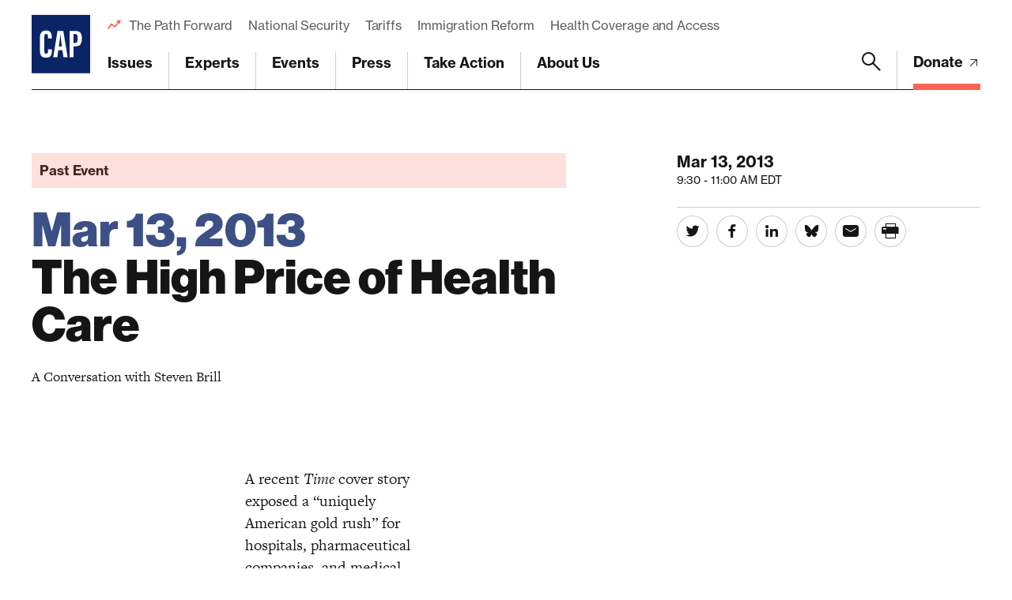

--- FILE ---
content_type: text/html; charset=utf-8
request_url: https://www.google.com/recaptcha/api2/anchor?ar=1&k=6LfIt-UcAAAAAGjbYQY9m5Pk7zqbRt-EIkpNkSbB&co=aHR0cHM6Ly93d3cuYW1lcmljYW5wcm9ncmVzcy5vcmc6NDQz&hl=en&v=9TiwnJFHeuIw_s0wSd3fiKfN&size=invisible&anchor-ms=20000&execute-ms=30000&cb=u8p0k2qhv4x3
body_size: 48499
content:
<!DOCTYPE HTML><html dir="ltr" lang="en"><head><meta http-equiv="Content-Type" content="text/html; charset=UTF-8">
<meta http-equiv="X-UA-Compatible" content="IE=edge">
<title>reCAPTCHA</title>
<style type="text/css">
/* cyrillic-ext */
@font-face {
  font-family: 'Roboto';
  font-style: normal;
  font-weight: 400;
  font-stretch: 100%;
  src: url(//fonts.gstatic.com/s/roboto/v48/KFO7CnqEu92Fr1ME7kSn66aGLdTylUAMa3GUBHMdazTgWw.woff2) format('woff2');
  unicode-range: U+0460-052F, U+1C80-1C8A, U+20B4, U+2DE0-2DFF, U+A640-A69F, U+FE2E-FE2F;
}
/* cyrillic */
@font-face {
  font-family: 'Roboto';
  font-style: normal;
  font-weight: 400;
  font-stretch: 100%;
  src: url(//fonts.gstatic.com/s/roboto/v48/KFO7CnqEu92Fr1ME7kSn66aGLdTylUAMa3iUBHMdazTgWw.woff2) format('woff2');
  unicode-range: U+0301, U+0400-045F, U+0490-0491, U+04B0-04B1, U+2116;
}
/* greek-ext */
@font-face {
  font-family: 'Roboto';
  font-style: normal;
  font-weight: 400;
  font-stretch: 100%;
  src: url(//fonts.gstatic.com/s/roboto/v48/KFO7CnqEu92Fr1ME7kSn66aGLdTylUAMa3CUBHMdazTgWw.woff2) format('woff2');
  unicode-range: U+1F00-1FFF;
}
/* greek */
@font-face {
  font-family: 'Roboto';
  font-style: normal;
  font-weight: 400;
  font-stretch: 100%;
  src: url(//fonts.gstatic.com/s/roboto/v48/KFO7CnqEu92Fr1ME7kSn66aGLdTylUAMa3-UBHMdazTgWw.woff2) format('woff2');
  unicode-range: U+0370-0377, U+037A-037F, U+0384-038A, U+038C, U+038E-03A1, U+03A3-03FF;
}
/* math */
@font-face {
  font-family: 'Roboto';
  font-style: normal;
  font-weight: 400;
  font-stretch: 100%;
  src: url(//fonts.gstatic.com/s/roboto/v48/KFO7CnqEu92Fr1ME7kSn66aGLdTylUAMawCUBHMdazTgWw.woff2) format('woff2');
  unicode-range: U+0302-0303, U+0305, U+0307-0308, U+0310, U+0312, U+0315, U+031A, U+0326-0327, U+032C, U+032F-0330, U+0332-0333, U+0338, U+033A, U+0346, U+034D, U+0391-03A1, U+03A3-03A9, U+03B1-03C9, U+03D1, U+03D5-03D6, U+03F0-03F1, U+03F4-03F5, U+2016-2017, U+2034-2038, U+203C, U+2040, U+2043, U+2047, U+2050, U+2057, U+205F, U+2070-2071, U+2074-208E, U+2090-209C, U+20D0-20DC, U+20E1, U+20E5-20EF, U+2100-2112, U+2114-2115, U+2117-2121, U+2123-214F, U+2190, U+2192, U+2194-21AE, U+21B0-21E5, U+21F1-21F2, U+21F4-2211, U+2213-2214, U+2216-22FF, U+2308-230B, U+2310, U+2319, U+231C-2321, U+2336-237A, U+237C, U+2395, U+239B-23B7, U+23D0, U+23DC-23E1, U+2474-2475, U+25AF, U+25B3, U+25B7, U+25BD, U+25C1, U+25CA, U+25CC, U+25FB, U+266D-266F, U+27C0-27FF, U+2900-2AFF, U+2B0E-2B11, U+2B30-2B4C, U+2BFE, U+3030, U+FF5B, U+FF5D, U+1D400-1D7FF, U+1EE00-1EEFF;
}
/* symbols */
@font-face {
  font-family: 'Roboto';
  font-style: normal;
  font-weight: 400;
  font-stretch: 100%;
  src: url(//fonts.gstatic.com/s/roboto/v48/KFO7CnqEu92Fr1ME7kSn66aGLdTylUAMaxKUBHMdazTgWw.woff2) format('woff2');
  unicode-range: U+0001-000C, U+000E-001F, U+007F-009F, U+20DD-20E0, U+20E2-20E4, U+2150-218F, U+2190, U+2192, U+2194-2199, U+21AF, U+21E6-21F0, U+21F3, U+2218-2219, U+2299, U+22C4-22C6, U+2300-243F, U+2440-244A, U+2460-24FF, U+25A0-27BF, U+2800-28FF, U+2921-2922, U+2981, U+29BF, U+29EB, U+2B00-2BFF, U+4DC0-4DFF, U+FFF9-FFFB, U+10140-1018E, U+10190-1019C, U+101A0, U+101D0-101FD, U+102E0-102FB, U+10E60-10E7E, U+1D2C0-1D2D3, U+1D2E0-1D37F, U+1F000-1F0FF, U+1F100-1F1AD, U+1F1E6-1F1FF, U+1F30D-1F30F, U+1F315, U+1F31C, U+1F31E, U+1F320-1F32C, U+1F336, U+1F378, U+1F37D, U+1F382, U+1F393-1F39F, U+1F3A7-1F3A8, U+1F3AC-1F3AF, U+1F3C2, U+1F3C4-1F3C6, U+1F3CA-1F3CE, U+1F3D4-1F3E0, U+1F3ED, U+1F3F1-1F3F3, U+1F3F5-1F3F7, U+1F408, U+1F415, U+1F41F, U+1F426, U+1F43F, U+1F441-1F442, U+1F444, U+1F446-1F449, U+1F44C-1F44E, U+1F453, U+1F46A, U+1F47D, U+1F4A3, U+1F4B0, U+1F4B3, U+1F4B9, U+1F4BB, U+1F4BF, U+1F4C8-1F4CB, U+1F4D6, U+1F4DA, U+1F4DF, U+1F4E3-1F4E6, U+1F4EA-1F4ED, U+1F4F7, U+1F4F9-1F4FB, U+1F4FD-1F4FE, U+1F503, U+1F507-1F50B, U+1F50D, U+1F512-1F513, U+1F53E-1F54A, U+1F54F-1F5FA, U+1F610, U+1F650-1F67F, U+1F687, U+1F68D, U+1F691, U+1F694, U+1F698, U+1F6AD, U+1F6B2, U+1F6B9-1F6BA, U+1F6BC, U+1F6C6-1F6CF, U+1F6D3-1F6D7, U+1F6E0-1F6EA, U+1F6F0-1F6F3, U+1F6F7-1F6FC, U+1F700-1F7FF, U+1F800-1F80B, U+1F810-1F847, U+1F850-1F859, U+1F860-1F887, U+1F890-1F8AD, U+1F8B0-1F8BB, U+1F8C0-1F8C1, U+1F900-1F90B, U+1F93B, U+1F946, U+1F984, U+1F996, U+1F9E9, U+1FA00-1FA6F, U+1FA70-1FA7C, U+1FA80-1FA89, U+1FA8F-1FAC6, U+1FACE-1FADC, U+1FADF-1FAE9, U+1FAF0-1FAF8, U+1FB00-1FBFF;
}
/* vietnamese */
@font-face {
  font-family: 'Roboto';
  font-style: normal;
  font-weight: 400;
  font-stretch: 100%;
  src: url(//fonts.gstatic.com/s/roboto/v48/KFO7CnqEu92Fr1ME7kSn66aGLdTylUAMa3OUBHMdazTgWw.woff2) format('woff2');
  unicode-range: U+0102-0103, U+0110-0111, U+0128-0129, U+0168-0169, U+01A0-01A1, U+01AF-01B0, U+0300-0301, U+0303-0304, U+0308-0309, U+0323, U+0329, U+1EA0-1EF9, U+20AB;
}
/* latin-ext */
@font-face {
  font-family: 'Roboto';
  font-style: normal;
  font-weight: 400;
  font-stretch: 100%;
  src: url(//fonts.gstatic.com/s/roboto/v48/KFO7CnqEu92Fr1ME7kSn66aGLdTylUAMa3KUBHMdazTgWw.woff2) format('woff2');
  unicode-range: U+0100-02BA, U+02BD-02C5, U+02C7-02CC, U+02CE-02D7, U+02DD-02FF, U+0304, U+0308, U+0329, U+1D00-1DBF, U+1E00-1E9F, U+1EF2-1EFF, U+2020, U+20A0-20AB, U+20AD-20C0, U+2113, U+2C60-2C7F, U+A720-A7FF;
}
/* latin */
@font-face {
  font-family: 'Roboto';
  font-style: normal;
  font-weight: 400;
  font-stretch: 100%;
  src: url(//fonts.gstatic.com/s/roboto/v48/KFO7CnqEu92Fr1ME7kSn66aGLdTylUAMa3yUBHMdazQ.woff2) format('woff2');
  unicode-range: U+0000-00FF, U+0131, U+0152-0153, U+02BB-02BC, U+02C6, U+02DA, U+02DC, U+0304, U+0308, U+0329, U+2000-206F, U+20AC, U+2122, U+2191, U+2193, U+2212, U+2215, U+FEFF, U+FFFD;
}
/* cyrillic-ext */
@font-face {
  font-family: 'Roboto';
  font-style: normal;
  font-weight: 500;
  font-stretch: 100%;
  src: url(//fonts.gstatic.com/s/roboto/v48/KFO7CnqEu92Fr1ME7kSn66aGLdTylUAMa3GUBHMdazTgWw.woff2) format('woff2');
  unicode-range: U+0460-052F, U+1C80-1C8A, U+20B4, U+2DE0-2DFF, U+A640-A69F, U+FE2E-FE2F;
}
/* cyrillic */
@font-face {
  font-family: 'Roboto';
  font-style: normal;
  font-weight: 500;
  font-stretch: 100%;
  src: url(//fonts.gstatic.com/s/roboto/v48/KFO7CnqEu92Fr1ME7kSn66aGLdTylUAMa3iUBHMdazTgWw.woff2) format('woff2');
  unicode-range: U+0301, U+0400-045F, U+0490-0491, U+04B0-04B1, U+2116;
}
/* greek-ext */
@font-face {
  font-family: 'Roboto';
  font-style: normal;
  font-weight: 500;
  font-stretch: 100%;
  src: url(//fonts.gstatic.com/s/roboto/v48/KFO7CnqEu92Fr1ME7kSn66aGLdTylUAMa3CUBHMdazTgWw.woff2) format('woff2');
  unicode-range: U+1F00-1FFF;
}
/* greek */
@font-face {
  font-family: 'Roboto';
  font-style: normal;
  font-weight: 500;
  font-stretch: 100%;
  src: url(//fonts.gstatic.com/s/roboto/v48/KFO7CnqEu92Fr1ME7kSn66aGLdTylUAMa3-UBHMdazTgWw.woff2) format('woff2');
  unicode-range: U+0370-0377, U+037A-037F, U+0384-038A, U+038C, U+038E-03A1, U+03A3-03FF;
}
/* math */
@font-face {
  font-family: 'Roboto';
  font-style: normal;
  font-weight: 500;
  font-stretch: 100%;
  src: url(//fonts.gstatic.com/s/roboto/v48/KFO7CnqEu92Fr1ME7kSn66aGLdTylUAMawCUBHMdazTgWw.woff2) format('woff2');
  unicode-range: U+0302-0303, U+0305, U+0307-0308, U+0310, U+0312, U+0315, U+031A, U+0326-0327, U+032C, U+032F-0330, U+0332-0333, U+0338, U+033A, U+0346, U+034D, U+0391-03A1, U+03A3-03A9, U+03B1-03C9, U+03D1, U+03D5-03D6, U+03F0-03F1, U+03F4-03F5, U+2016-2017, U+2034-2038, U+203C, U+2040, U+2043, U+2047, U+2050, U+2057, U+205F, U+2070-2071, U+2074-208E, U+2090-209C, U+20D0-20DC, U+20E1, U+20E5-20EF, U+2100-2112, U+2114-2115, U+2117-2121, U+2123-214F, U+2190, U+2192, U+2194-21AE, U+21B0-21E5, U+21F1-21F2, U+21F4-2211, U+2213-2214, U+2216-22FF, U+2308-230B, U+2310, U+2319, U+231C-2321, U+2336-237A, U+237C, U+2395, U+239B-23B7, U+23D0, U+23DC-23E1, U+2474-2475, U+25AF, U+25B3, U+25B7, U+25BD, U+25C1, U+25CA, U+25CC, U+25FB, U+266D-266F, U+27C0-27FF, U+2900-2AFF, U+2B0E-2B11, U+2B30-2B4C, U+2BFE, U+3030, U+FF5B, U+FF5D, U+1D400-1D7FF, U+1EE00-1EEFF;
}
/* symbols */
@font-face {
  font-family: 'Roboto';
  font-style: normal;
  font-weight: 500;
  font-stretch: 100%;
  src: url(//fonts.gstatic.com/s/roboto/v48/KFO7CnqEu92Fr1ME7kSn66aGLdTylUAMaxKUBHMdazTgWw.woff2) format('woff2');
  unicode-range: U+0001-000C, U+000E-001F, U+007F-009F, U+20DD-20E0, U+20E2-20E4, U+2150-218F, U+2190, U+2192, U+2194-2199, U+21AF, U+21E6-21F0, U+21F3, U+2218-2219, U+2299, U+22C4-22C6, U+2300-243F, U+2440-244A, U+2460-24FF, U+25A0-27BF, U+2800-28FF, U+2921-2922, U+2981, U+29BF, U+29EB, U+2B00-2BFF, U+4DC0-4DFF, U+FFF9-FFFB, U+10140-1018E, U+10190-1019C, U+101A0, U+101D0-101FD, U+102E0-102FB, U+10E60-10E7E, U+1D2C0-1D2D3, U+1D2E0-1D37F, U+1F000-1F0FF, U+1F100-1F1AD, U+1F1E6-1F1FF, U+1F30D-1F30F, U+1F315, U+1F31C, U+1F31E, U+1F320-1F32C, U+1F336, U+1F378, U+1F37D, U+1F382, U+1F393-1F39F, U+1F3A7-1F3A8, U+1F3AC-1F3AF, U+1F3C2, U+1F3C4-1F3C6, U+1F3CA-1F3CE, U+1F3D4-1F3E0, U+1F3ED, U+1F3F1-1F3F3, U+1F3F5-1F3F7, U+1F408, U+1F415, U+1F41F, U+1F426, U+1F43F, U+1F441-1F442, U+1F444, U+1F446-1F449, U+1F44C-1F44E, U+1F453, U+1F46A, U+1F47D, U+1F4A3, U+1F4B0, U+1F4B3, U+1F4B9, U+1F4BB, U+1F4BF, U+1F4C8-1F4CB, U+1F4D6, U+1F4DA, U+1F4DF, U+1F4E3-1F4E6, U+1F4EA-1F4ED, U+1F4F7, U+1F4F9-1F4FB, U+1F4FD-1F4FE, U+1F503, U+1F507-1F50B, U+1F50D, U+1F512-1F513, U+1F53E-1F54A, U+1F54F-1F5FA, U+1F610, U+1F650-1F67F, U+1F687, U+1F68D, U+1F691, U+1F694, U+1F698, U+1F6AD, U+1F6B2, U+1F6B9-1F6BA, U+1F6BC, U+1F6C6-1F6CF, U+1F6D3-1F6D7, U+1F6E0-1F6EA, U+1F6F0-1F6F3, U+1F6F7-1F6FC, U+1F700-1F7FF, U+1F800-1F80B, U+1F810-1F847, U+1F850-1F859, U+1F860-1F887, U+1F890-1F8AD, U+1F8B0-1F8BB, U+1F8C0-1F8C1, U+1F900-1F90B, U+1F93B, U+1F946, U+1F984, U+1F996, U+1F9E9, U+1FA00-1FA6F, U+1FA70-1FA7C, U+1FA80-1FA89, U+1FA8F-1FAC6, U+1FACE-1FADC, U+1FADF-1FAE9, U+1FAF0-1FAF8, U+1FB00-1FBFF;
}
/* vietnamese */
@font-face {
  font-family: 'Roboto';
  font-style: normal;
  font-weight: 500;
  font-stretch: 100%;
  src: url(//fonts.gstatic.com/s/roboto/v48/KFO7CnqEu92Fr1ME7kSn66aGLdTylUAMa3OUBHMdazTgWw.woff2) format('woff2');
  unicode-range: U+0102-0103, U+0110-0111, U+0128-0129, U+0168-0169, U+01A0-01A1, U+01AF-01B0, U+0300-0301, U+0303-0304, U+0308-0309, U+0323, U+0329, U+1EA0-1EF9, U+20AB;
}
/* latin-ext */
@font-face {
  font-family: 'Roboto';
  font-style: normal;
  font-weight: 500;
  font-stretch: 100%;
  src: url(//fonts.gstatic.com/s/roboto/v48/KFO7CnqEu92Fr1ME7kSn66aGLdTylUAMa3KUBHMdazTgWw.woff2) format('woff2');
  unicode-range: U+0100-02BA, U+02BD-02C5, U+02C7-02CC, U+02CE-02D7, U+02DD-02FF, U+0304, U+0308, U+0329, U+1D00-1DBF, U+1E00-1E9F, U+1EF2-1EFF, U+2020, U+20A0-20AB, U+20AD-20C0, U+2113, U+2C60-2C7F, U+A720-A7FF;
}
/* latin */
@font-face {
  font-family: 'Roboto';
  font-style: normal;
  font-weight: 500;
  font-stretch: 100%;
  src: url(//fonts.gstatic.com/s/roboto/v48/KFO7CnqEu92Fr1ME7kSn66aGLdTylUAMa3yUBHMdazQ.woff2) format('woff2');
  unicode-range: U+0000-00FF, U+0131, U+0152-0153, U+02BB-02BC, U+02C6, U+02DA, U+02DC, U+0304, U+0308, U+0329, U+2000-206F, U+20AC, U+2122, U+2191, U+2193, U+2212, U+2215, U+FEFF, U+FFFD;
}
/* cyrillic-ext */
@font-face {
  font-family: 'Roboto';
  font-style: normal;
  font-weight: 900;
  font-stretch: 100%;
  src: url(//fonts.gstatic.com/s/roboto/v48/KFO7CnqEu92Fr1ME7kSn66aGLdTylUAMa3GUBHMdazTgWw.woff2) format('woff2');
  unicode-range: U+0460-052F, U+1C80-1C8A, U+20B4, U+2DE0-2DFF, U+A640-A69F, U+FE2E-FE2F;
}
/* cyrillic */
@font-face {
  font-family: 'Roboto';
  font-style: normal;
  font-weight: 900;
  font-stretch: 100%;
  src: url(//fonts.gstatic.com/s/roboto/v48/KFO7CnqEu92Fr1ME7kSn66aGLdTylUAMa3iUBHMdazTgWw.woff2) format('woff2');
  unicode-range: U+0301, U+0400-045F, U+0490-0491, U+04B0-04B1, U+2116;
}
/* greek-ext */
@font-face {
  font-family: 'Roboto';
  font-style: normal;
  font-weight: 900;
  font-stretch: 100%;
  src: url(//fonts.gstatic.com/s/roboto/v48/KFO7CnqEu92Fr1ME7kSn66aGLdTylUAMa3CUBHMdazTgWw.woff2) format('woff2');
  unicode-range: U+1F00-1FFF;
}
/* greek */
@font-face {
  font-family: 'Roboto';
  font-style: normal;
  font-weight: 900;
  font-stretch: 100%;
  src: url(//fonts.gstatic.com/s/roboto/v48/KFO7CnqEu92Fr1ME7kSn66aGLdTylUAMa3-UBHMdazTgWw.woff2) format('woff2');
  unicode-range: U+0370-0377, U+037A-037F, U+0384-038A, U+038C, U+038E-03A1, U+03A3-03FF;
}
/* math */
@font-face {
  font-family: 'Roboto';
  font-style: normal;
  font-weight: 900;
  font-stretch: 100%;
  src: url(//fonts.gstatic.com/s/roboto/v48/KFO7CnqEu92Fr1ME7kSn66aGLdTylUAMawCUBHMdazTgWw.woff2) format('woff2');
  unicode-range: U+0302-0303, U+0305, U+0307-0308, U+0310, U+0312, U+0315, U+031A, U+0326-0327, U+032C, U+032F-0330, U+0332-0333, U+0338, U+033A, U+0346, U+034D, U+0391-03A1, U+03A3-03A9, U+03B1-03C9, U+03D1, U+03D5-03D6, U+03F0-03F1, U+03F4-03F5, U+2016-2017, U+2034-2038, U+203C, U+2040, U+2043, U+2047, U+2050, U+2057, U+205F, U+2070-2071, U+2074-208E, U+2090-209C, U+20D0-20DC, U+20E1, U+20E5-20EF, U+2100-2112, U+2114-2115, U+2117-2121, U+2123-214F, U+2190, U+2192, U+2194-21AE, U+21B0-21E5, U+21F1-21F2, U+21F4-2211, U+2213-2214, U+2216-22FF, U+2308-230B, U+2310, U+2319, U+231C-2321, U+2336-237A, U+237C, U+2395, U+239B-23B7, U+23D0, U+23DC-23E1, U+2474-2475, U+25AF, U+25B3, U+25B7, U+25BD, U+25C1, U+25CA, U+25CC, U+25FB, U+266D-266F, U+27C0-27FF, U+2900-2AFF, U+2B0E-2B11, U+2B30-2B4C, U+2BFE, U+3030, U+FF5B, U+FF5D, U+1D400-1D7FF, U+1EE00-1EEFF;
}
/* symbols */
@font-face {
  font-family: 'Roboto';
  font-style: normal;
  font-weight: 900;
  font-stretch: 100%;
  src: url(//fonts.gstatic.com/s/roboto/v48/KFO7CnqEu92Fr1ME7kSn66aGLdTylUAMaxKUBHMdazTgWw.woff2) format('woff2');
  unicode-range: U+0001-000C, U+000E-001F, U+007F-009F, U+20DD-20E0, U+20E2-20E4, U+2150-218F, U+2190, U+2192, U+2194-2199, U+21AF, U+21E6-21F0, U+21F3, U+2218-2219, U+2299, U+22C4-22C6, U+2300-243F, U+2440-244A, U+2460-24FF, U+25A0-27BF, U+2800-28FF, U+2921-2922, U+2981, U+29BF, U+29EB, U+2B00-2BFF, U+4DC0-4DFF, U+FFF9-FFFB, U+10140-1018E, U+10190-1019C, U+101A0, U+101D0-101FD, U+102E0-102FB, U+10E60-10E7E, U+1D2C0-1D2D3, U+1D2E0-1D37F, U+1F000-1F0FF, U+1F100-1F1AD, U+1F1E6-1F1FF, U+1F30D-1F30F, U+1F315, U+1F31C, U+1F31E, U+1F320-1F32C, U+1F336, U+1F378, U+1F37D, U+1F382, U+1F393-1F39F, U+1F3A7-1F3A8, U+1F3AC-1F3AF, U+1F3C2, U+1F3C4-1F3C6, U+1F3CA-1F3CE, U+1F3D4-1F3E0, U+1F3ED, U+1F3F1-1F3F3, U+1F3F5-1F3F7, U+1F408, U+1F415, U+1F41F, U+1F426, U+1F43F, U+1F441-1F442, U+1F444, U+1F446-1F449, U+1F44C-1F44E, U+1F453, U+1F46A, U+1F47D, U+1F4A3, U+1F4B0, U+1F4B3, U+1F4B9, U+1F4BB, U+1F4BF, U+1F4C8-1F4CB, U+1F4D6, U+1F4DA, U+1F4DF, U+1F4E3-1F4E6, U+1F4EA-1F4ED, U+1F4F7, U+1F4F9-1F4FB, U+1F4FD-1F4FE, U+1F503, U+1F507-1F50B, U+1F50D, U+1F512-1F513, U+1F53E-1F54A, U+1F54F-1F5FA, U+1F610, U+1F650-1F67F, U+1F687, U+1F68D, U+1F691, U+1F694, U+1F698, U+1F6AD, U+1F6B2, U+1F6B9-1F6BA, U+1F6BC, U+1F6C6-1F6CF, U+1F6D3-1F6D7, U+1F6E0-1F6EA, U+1F6F0-1F6F3, U+1F6F7-1F6FC, U+1F700-1F7FF, U+1F800-1F80B, U+1F810-1F847, U+1F850-1F859, U+1F860-1F887, U+1F890-1F8AD, U+1F8B0-1F8BB, U+1F8C0-1F8C1, U+1F900-1F90B, U+1F93B, U+1F946, U+1F984, U+1F996, U+1F9E9, U+1FA00-1FA6F, U+1FA70-1FA7C, U+1FA80-1FA89, U+1FA8F-1FAC6, U+1FACE-1FADC, U+1FADF-1FAE9, U+1FAF0-1FAF8, U+1FB00-1FBFF;
}
/* vietnamese */
@font-face {
  font-family: 'Roboto';
  font-style: normal;
  font-weight: 900;
  font-stretch: 100%;
  src: url(//fonts.gstatic.com/s/roboto/v48/KFO7CnqEu92Fr1ME7kSn66aGLdTylUAMa3OUBHMdazTgWw.woff2) format('woff2');
  unicode-range: U+0102-0103, U+0110-0111, U+0128-0129, U+0168-0169, U+01A0-01A1, U+01AF-01B0, U+0300-0301, U+0303-0304, U+0308-0309, U+0323, U+0329, U+1EA0-1EF9, U+20AB;
}
/* latin-ext */
@font-face {
  font-family: 'Roboto';
  font-style: normal;
  font-weight: 900;
  font-stretch: 100%;
  src: url(//fonts.gstatic.com/s/roboto/v48/KFO7CnqEu92Fr1ME7kSn66aGLdTylUAMa3KUBHMdazTgWw.woff2) format('woff2');
  unicode-range: U+0100-02BA, U+02BD-02C5, U+02C7-02CC, U+02CE-02D7, U+02DD-02FF, U+0304, U+0308, U+0329, U+1D00-1DBF, U+1E00-1E9F, U+1EF2-1EFF, U+2020, U+20A0-20AB, U+20AD-20C0, U+2113, U+2C60-2C7F, U+A720-A7FF;
}
/* latin */
@font-face {
  font-family: 'Roboto';
  font-style: normal;
  font-weight: 900;
  font-stretch: 100%;
  src: url(//fonts.gstatic.com/s/roboto/v48/KFO7CnqEu92Fr1ME7kSn66aGLdTylUAMa3yUBHMdazQ.woff2) format('woff2');
  unicode-range: U+0000-00FF, U+0131, U+0152-0153, U+02BB-02BC, U+02C6, U+02DA, U+02DC, U+0304, U+0308, U+0329, U+2000-206F, U+20AC, U+2122, U+2191, U+2193, U+2212, U+2215, U+FEFF, U+FFFD;
}

</style>
<link rel="stylesheet" type="text/css" href="https://www.gstatic.com/recaptcha/releases/9TiwnJFHeuIw_s0wSd3fiKfN/styles__ltr.css">
<script nonce="gPOT5HCIPt5yHXNJ8QHhnw" type="text/javascript">window['__recaptcha_api'] = 'https://www.google.com/recaptcha/api2/';</script>
<script type="text/javascript" src="https://www.gstatic.com/recaptcha/releases/9TiwnJFHeuIw_s0wSd3fiKfN/recaptcha__en.js" nonce="gPOT5HCIPt5yHXNJ8QHhnw">
      
    </script></head>
<body><div id="rc-anchor-alert" class="rc-anchor-alert"></div>
<input type="hidden" id="recaptcha-token" value="[base64]">
<script type="text/javascript" nonce="gPOT5HCIPt5yHXNJ8QHhnw">
      recaptcha.anchor.Main.init("[\x22ainput\x22,[\x22bgdata\x22,\x22\x22,\[base64]/[base64]/[base64]/[base64]/cjw8ejpyPj4+eil9Y2F0Y2gobCl7dGhyb3cgbDt9fSxIPWZ1bmN0aW9uKHcsdCx6KXtpZih3PT0xOTR8fHc9PTIwOCl0LnZbd10/dC52W3ddLmNvbmNhdCh6KTp0LnZbd109b2Yoeix0KTtlbHNle2lmKHQuYkImJnchPTMxNylyZXR1cm47dz09NjZ8fHc9PTEyMnx8dz09NDcwfHx3PT00NHx8dz09NDE2fHx3PT0zOTd8fHc9PTQyMXx8dz09Njh8fHc9PTcwfHx3PT0xODQ/[base64]/[base64]/[base64]/bmV3IGRbVl0oSlswXSk6cD09Mj9uZXcgZFtWXShKWzBdLEpbMV0pOnA9PTM/bmV3IGRbVl0oSlswXSxKWzFdLEpbMl0pOnA9PTQ/[base64]/[base64]/[base64]/[base64]\x22,\[base64]\\u003d\\u003d\x22,\x22wokRYMKFZMKbc3BJw4tkw5pCbEM4A8OVQTfDiSPCssO5aDbCkT/Dr14aHcOPwoXCm8OXw7Vnw7wfw6dwQcOgbMKYV8Kuwqk6ZMKTwpA7LwnCvsK9dMKbwqfCp8OcPMKzMj3ColJaw5pgcT/CmiIdDsKcwq/Dm3PDjD9AP8OpVlzCgjTClsOKUcOgwqbDulM1EMOUAsK5wqwpwpnDpHjDrSEnw6PDscKETsOrOMOFw4hqw7xgasOWPQI+w58HJADDiMK/w69IEcOVwqrDg055BsO1wr3DhcOFw6TDimgcSMKfLMKGwrUyBHQLw5MhwpDDlMKmwo8YSy3CpxfDksKIw7RPwqpSwpvChj5YPcOjfBtlw6/[base64]/w5/CusO/VMKnwoPDuMO3woFqUlMFwo7CvsKrw6RxWsOGecKAwr1HdMKMwq9Kw6rChMO+Y8Odw7nDrsKjAlzDrh/DtcKqw4zCrcKlVn9gOsOZYsO7wqYswoogBWQQFDpNwojCl1vChMK3YQHDhH/ChEMVWmXDtA4LG8KSbcOhAG3Ch1XDoMKowoFBwqMDNCDCpsK9w7snHHTCnjbDqHpIKsOvw5XDlz5fw7fCv8OkJFA7w5XCrMO1c3nCvGItw5FAe8KySMKDw4LDoF3Dr8KiwoPCtcKhwrJ/SsOQwp7CiD0ow4nDscOJYifCvhYrEB3CkkDDucOhw7V0IR3DsnDDuMOnwooFwo7DrWzDkyw6wr/Cui7CqsOMAVIuInXCkzLDmcOmwrfCjsKZc3jClE3DmsOoQMOww5nCkhJcw5EdG8KYcQdSS8O+w5gfwq/DkW9WeMKVDjJ8w5vDvsKRwq/Dq8KkwpTCo8Kww70VAsKiwoN/wpbCtsKHKWsRw5DDusKdwrvCq8K3f8KXw6UxKE5ow6IvwrpeGHxgw6wBK8KTwqs3GgPDqz9WVXbCicKtw5bDjsORw4JfP3zChhXCuA3DoMODISDCtB7Ct8Kbw5VawqfDqsKgRsKXwpU/AwZYwonDj8KJdhh5L8O4VcOtK3bCvcOEwpFeAsOiFgEmw6rCrsOQX8ODw5LClGnCv0sXbjArdkDDisKPwq/CiF8QQsOLAcOew53DvMOPI8O7w7Y9LsOrwrclwo1rwqfCvMKpMMK/wonDj8KAFsObw5/Dt8Omw4fDunXDtTdqw5RwNcKPwpPCnsKRbMKGw5fDu8OyHAwgw6/[base64]/[base64]/GiJiCcO/woTDqsKQw7nCk8KESsOEM01kKsKaSFkUwrPDosOrw5vCtsOTw6sew7xnBsODwpvDslbDjXskw6dIw6BDworDoBsTD1M0woNbw6/DtsKFSUY6WMOmw5scNHNGwrNRw7UTFXkQwoHCgnPDpU4MZ8K+b1PCmsOlLxRaOlrCrcO6w7vCiwYoQ8O5wqvCoS4NOxPDhVXDu20Nw4xhCsK4worCjcKVDXw4w7LCvn/ChiR6wpcpw4fCjX4cRh4ZwrDCtMKuM8KOIjLCkUjDvsO3wofCskZ2VcO6RXbDkSLCmcOJwr1sbC7CtsK/TzgcDSTCiMOGwp5LwpPDlMOFw4jCnMOxwr/Chn3CnWEdAX9Xw5bCqsO4FhXCkMK3wo04w4jCn8Odwq/CjcO0w4bCgMOPwqXDtcOUKMKPZsKTwp7DnFs+w5LDhTMoV8KOA0cTTsOiw6t/w4l5w5HDgcKUO1gow6w3TsKNwppkw5bClzTCq1zCo1EuwqfCrXVPw6t7GWvCn37DlcOzG8OFaQ0DUsK5XsObMmbDgxfCisKpdjjDosOtwp7CjxsPZsOmY8OFw74NUsOww4nChjgdw6TCoMOgEDPDlxLCkcKww6fDuyjDs2EnfMK/MA3DrXDCmMOFw7M8T8K+MRUAT8KNw73CuQfDncKkKsOxw4XDmcKDwo0PTBHChWbDhww0w4x/wrbDt8KOw63Cn8Kww77DmypbasKPU28Bb0LDiloowrfDqn3ClmDCvcOcwrtqw6omPMK0a8OsesKOw49kTArDmMKCw5t1bcOaYTLCn8Kawp3DksOReR7CnDooU8KJw4zCsWbCi0/CrwDCqsKuFcOuw7lpDsOmWjZCLsO1w73Dn8KWwrhDcUfDtsOHw5/ChHrDrjPDgH06EcODZ8OzwqbCg8OiwqjDnTzDsMKwZcKqIlTDk8Kiwqdvd3zDrhbDgMKDQCBSw7h/[base64]/DnXvDosKsw4rCt8OIw6FEHMOGI8OVTSZ8BVQ8a8KDw4hwwoB0wqUcw4I8wrVFw7Eqw6rDoMODASp4wpBfZRrDksODAcOIw5XCrMK/I8OLGj/[base64]/ClT7DmmJYNsKlw4jDs8Oqw7Y8Ol7DpWwywo7DsDPClQNKwo7DpMOZIhjDvRDDs8KnNzDCjXXCv8KyNsO/bsOtw5vDjMKNw4gHwrPCssKOdCTCmWPCoU3CmxBvw73DqWYzYkooLMOJXsKXw5XCpsKKBcOGwpYYNsO8wrjDn8KPw4LDu8KOw4TCpi/CojzCjmVZOWrDpz3CvDTCgsKhcsKeeWh8GFvCisKLFnvDscK9wqDDsMO2XmMPwqrClhbCtsKEwq1vw7gqVcOMOsK/N8OqLCjDgFjDosO1IR5Xw6l0wpVVwqrDqhEbf011P8Kuw61PShfCmcKCdMKUAMKdw7Iew7HDlA/CoknChQnDtcKnCMOfD1RPOD4ZWcKxHcKjF8OHFzAHw7bCqXLDh8OvXMKTwrXClsOnwrMmaMKuwoXCoQjCt8KOwq/ClwRzwrFCw5jDvcOjw6zCp0vDrTMewrLCrcKOw5Q5wovDkhxNwrXCmSIaIMKwKsK0w6tEw5B2wo/CtcOXHh9xw7xMw7jCoG7DmEzDtE/DhlJww4Z4McK9XG/Cnh0dY18NR8KPw4PDghNow6PCvsOCw4/[base64]/WsOtwpAUYV0YTgjCojHDgcOiVcKXLD7Com0KasK9wpgxw7N2wqTCucOawqHCjsKGGMOFbg/DicKewpbCpQRKwrYxQMK3w5N5ZcOTNH7Dt3jCvA1DI8KZblrDjsK0wrDChx/DpDnCqcKBQHZLwrrCtDrCn2DCu2NUFsKmG8O8I07CpMKfw7PDpMO5ZkjCojYyJ8OMSMKXwoZGwq/DgcOyNsOgw4/[base64]/wpcvwqVXwpZqw796ecOQUUEyWg/[base64]/CtB8lwpUcwqNyw4bDoSBSa8KVw5fDhMK1WngUG8Kuwq93w4PDmk07wrrDqMO9wrnCmsKuwo/CpMKsEMO4wqUYwqgBwqADw7vCsBY8w7TCjzzDrVDDhh14e8O8wqwew60vNsKfwr/DhsK0DDjCohBzQSjCiMKGAMKXw4XCihTDjWVJfcKHw4lLw4h4DgwCw5TDusKwYMO7cMK/wp5VworDom3DosK/OWbDl1/DssKjw4JsPQrDoE1CwoEFw4AZD2rDmsOGw7JRLFXCuMKHcCnDumw7wr3DhBLCj1bDuDMrwrvDnzfDpQFbLEl1w4DCsALCnMKPUS10TsOtLlzCu8OPwrrDqxDCocKsU2V7w7NIwpd5eATCgA/Dv8Olw6B4w6jCpzfDvCFgw7nDt1xEMkQ7woYJwrbDqsOuw7cEw7JuRcOYWFEWJQx0T3/[base64]/CvMKvF8OeYEJLDhrCocOew4wvwrpLYFwFw6TDh2LDvsO0w4jDqsOEwo7ChcOSwpcoBMKjelnDqnrDhsODwq5YN8KZMELCkiHCm8Ofw6rDlMOfQxjCiMKWDSTCoWsPXcOPwrfDu8K2w5UNCWR0blHCgsOaw6B8fsKhGl/DhsKgYGTChcOuw7prSMKLQMK3YcK+fcKIwoRsw5PDpgQow7hZw6XCm0sYwrLCtjkGwqzDgyRlGMOCw6smw6PDqgvCmh4gw6fCgsOhw5vDhsKyw7ZhRnh4dx7Cp01/ScKiYHzDgsKGYidtQMOgwqYFPDQ/bMOqw7bDsBjDnMOoSMObbsOYMcKlwoFvZyAEUiQxKTFowqfCsE4AEQV4w7tuwpI1w7vDiDF/XTQKB2LCmMOFw6BeV3w8L8OUwpjDjgrDtMK6LHTDoDF6FT93woDCoBI6wqEnYG/CgMOewpPDqDbCugfCiQ0Jw6nCnMK7w5Unw7xGa0nDp8KHw5/Dl8K6acKWGcOXwqJfw4s7WQXCkcKiwpfCqHMMO0/DrcOgT8KVw6RMwpfCp01cCcOUJsKsZUzCnVVYEnrDh27DocO+woNHa8K2asKew4BmEcKNIsOkw4HCtHjCjcO1w48qYsOJUDYpBsOdw6nCo8O4w7HCnFpew7tkwpHDnVAOKypaw4nChBHDrlALNwsEMjVLw7vDl0RmDhZkbMKNw44Zw4/CtcO+aMOmwppmNMK0HsKTeXhww6zDgjzDtcK6wqjCnFzDiGrDhwE/TTkTRQ8PVsKtw6ZnwpFDHisOw6bDvDRBw7fCpzxjwolFDFvCl0Qlw6vCjMKqw51pPVbCkm3Cs8KdOcKpw7DDqkExIcKbw6fDrMKqCFslwonDs8OLTcOSwqPDhCTDjAwLVsK6wojDo8OueMKrwrpVw4cJCk/CscKmGR1sKDDCnlnClMKrworCicO/w4rCksOzLsK1woHDvQbDrQXDnDwEwoTCssKrBsKNUsKgI3pewo0nwqt5UzPDokpGw7jCs3TCn3ouw4XDhQzDgQVcwr/DsSYLw7IKwq3DuRTCjWI5w5XCm31eJnBvXWHDpz9hMsOeS1fChcO6R8OPwphgTsKowoLCkcKDw5nCsBbDm3AvMicSHXY8w63DujhBXjrCtWlcwp/[base64]/DqXYYwpEZw5Nqw5EfMcODPFoLwqXCg8KTw5DCvCzClg3DpEDClyTClRxgR8OkKHVrIcKmwo7DjhU7w4HCuC7Dg8KTbMKZBFvDscKcwrrCpmHDqzkiwpbCsygUCWdpwqR+PsOYNMKWwrHClE/Cg0rCicOOCcKCOFlWZCMYw4HCvcKbw7DCuEBOXBPDlhg9FMO+dRtuXzLDoXnDoiAiwqsGwooLesKdwpl2wppZwo84bsKdUmEDFw/CumLCozY9e343WxfDtsK1w41ow7jDiMOLw7BjwqnCtMKPNQ17wq/DvhfDtkE3bMKKXsOSw4HDmcOSwqTDq8KgD1bCmMKgaW/Du2J5PkdGwpFZwrJmw4HCi8KswovClcKvwodcHQjDjxosw7/[base64]/[base64]/[base64]/[base64]/Q1vChQrDnEh0IXPDry3CisK/wp3Cg8KRw4MRRsOgesO6w4/DlnvCilXCnU3DrRjDpCbCrsOzw7xGwr1uw6xobyfClcObwoLDlsK+w6/DpSbCnsK/[base64]/DpcK8wqwyYsOgw5YQccOCwqDDs8KKwoYdcsKWwoVKwonCvgXCn8KZwrZvGsKleGFXwrzCgMK8GsK+bkZyXcOtw5JebMK9fcKSw5gEMiVMY8O5PsKYwpN4DcOHfMOBw4t8w5bDti/DsMOlw7LCgXXDuMOwUX7CoMK4IcOzMcORw6/DqwFfEcKxwqTDu8KAKMOswqUuw6vClwp8w4EYb8KMwpnCnMOpH8OGdH/Cg0MvcjBGHyfCmzbCosKfQVo6wpfDjitbwpzDtcKWw5/Dp8O7WXfDuyLDpSnCrF9OIMKEdgwPw7HCosOeV8KGAF1SFMO8w5c/[base64]/DgSXCvBQkwrxIIiDCg8OiwrbDjMKVQcK2wp7CmyXDsB5oYAnCoAlxY3J/woDDg8OVJMKiw5NYw7bCjFnCk8OfGGTCusOLwpfCr2Mpw4ocwr7CvW3CkMOuwq8Aw70BCBrDqx/Ct8KXw7ccw7nCmMODwo7CmsKHTCRiwp7CgjJVPS3Ch8KVFsOcOMK8w6RzHcKVecKxwqEKbw4hPRs6wqLDrnjCnVw8EMOYRjLClsKDLH/DtcKgFsOvw4hZI0/CmRJfdiPCnE9qwosuwqjDomZTw5EUIsKSS2o0W8Ovw7AJw7Z8ag5SJMOKw4sTaMKYYMKpUcO4fWfCmsK9w7Rmw5DDvsODwqvDh8OGSWTDu8K1L8OYCMKiBmHDtCXDssKmw7vCvMOzw6NEwoTDp8OXw5nCvMK6WkFoC8OowoJLw4/Col16fDvDkk0JasOrw4bDrMKFw4kRVMKCGsOYa8Ocw4DCmgAKCcOww5TDvn/Do8OQXAAjwqHDszY8HcO2ZGrDrMK2w5U6wpxNwr7DhwVFw5/DvMOsw4rDo0hvwo3DoMOcBjZGwofDpcK0dcKawpd0Y2VRw6QGwqLDvk4CwozCpC1meSXDkCbChzzDosKYB8O0w4UxeCTCrT/DqRjCmjHDmUQkwoxkwrpHw7nCqCLDmBvCqsO5fVLCq27Cs8KYJsKFJCdlCkjDqVwcwq7CksKRw4rCkcOqwrrDhDXCrEnDlnzDoWHDjMKofMKgwo40wpJMeW1fw7PCjW1jw4gtCHJgw4xHKcKgPi/[base64]/CicOgwp3DpsK5WMOXw7YXw43DgsO8wrclwqwnwrXDpXw4QT3DgMK1ccKlw71DaMOPesOpZi/DosOLNwsOwrbCicKJWcKcTTnCmgvDsMKBQ8KfQcOSesOqw40tw7vDlhJAw5wHD8Oyw5vDhsO1UyU/w5fCpMOJWcK4SGplwrJXcsO9wrdzIcKtKsONwqEQw77DtHgfPsKuJcKoKGPDoMOWX8Oww4LCvBUpHFpoJx8PLg0aw6TDtDtZVcORwo/Dt8OTw5TDsMO4Y8Onwp3DicORw4XDryJCbsOfRyDDk8ONw7gOw7/[base64]/CrMKMwqDDr1bCnlBkOMO4wpFNQ8KRLGfCtXxVwqXCjMKLwo/DusOWw6LDiAnClQ/CqsO3wpUxwoDCvcO2Vm8QT8Kbw4zDpE/DkTTCtjrCqcK6ESFbPGEKWVcAw6VSw4Brw7nDmMOuwq9vwoHDtErCu1HDixoOFsK6PhZ+FcKuLcOuwq/[base64]/DqcO4WBx4f1/Ck08RLMO7T8KwQkwAVEA+wrorwqXCo8O4RTIoN8K9wo/DncKUAsOZw4TCncKzIGzDsGtCwpIyPVhJw6xQw6TCvMKBA8KFDywXNMOEwptBVgRkS1HCksOjw6UXwpPDlR7CnFZETXUjwo1GwrXCscObwqE5w5bCuS7DvsKkCsO5wqjCi8O0ZAbCpD7DosOww68ONyAxw7oMwpgrw5HCvXDDlRUJOMKDbywAw7bCmh/Ck8K0CcKvL8KqKsKGwojDlMKbwrpsTBJxw6jCtsO2wrPDkMKmwrYhYcKQd8OAw79kwqbDnH7Cu8OBw47CgVrCsFR3KxHDjsKSw409w7HDjVvDk8OIesKOSsKQw43Dh8OYw7N0wrTChzLCj8KVw7DDlG/Ch8K4BcOjDcOMbxXCq8KwdcKCNnZSwr5ow4PDsmvCjsOWw5JGwpMyf04pwr3DhsOvwrzDtcOvwpHCjcKDwrMRw5tue8KeE8OAwqzCuMKqwqXDtcKswoolw5LDqAV2X0QFXcOUw7kTworCkH/DpVTDg8KNw43CtDLCl8Kawp1aw6LChDPDtTMJw6Z+HsK5aMKqfEzCtsKWwrkSFsKQUBcTY8KYwpcyw7TClFvDtMOpw7I/[base64]/[base64]/R8KMw4jDoMOTYMOpFRTCkF7CocOuwrUIwqRTw5Zsw6LCgF/DtHDDnR7CrRbDrMOIUcOxwonCtcO3w6fDtMO3w77CgmouA8OeVUnDhg4Lw5DCnHN3w4g/JXTCqEjCrErCqsKeSMKGN8OUfsKkaBgANnAxwr8nEcKYw63Ckl4gw4kow5XDmcKqSMKww7RuwqzDuj3CmRgdJQzDqWPCtz8dw5l4wqx4YWTDhMOaw7bCjsOQw6cqw7jDn8O2w65uwo8udcOIN8OQH8KDQMOQw6/[base64]/Ci0vCgcKjVMOLG8OLVQDCnWVEw6ceWsKawrPDumkEwrgUZMKEFSDDlcOAw6xtwp/CoEAFwrXCunxyw6LCvj8HwqUlw6NGCGLClMOGBsOIwpMLwovCr8O/wqfCqETCnsKXTsKfwrPDgsOcQsKlwpvDqUbCm8OTGGLDikYsQsO9wrDCg8KpDDhbw6wdwqEoEycnBsOJw4bCv8Oewp3DrwjCqcO6wo0RYjjCvsKVb8KDwp3ClHwRwrzCj8KuwoQ2D8Ovwq9jScKrGA/CpsOgECTDgEHClTbDijHDi8OAw6gewpLDsBZIHyFCw57DrFDCgzJUJF8wUcOJFsKGY3LDq8OtF0U1fxHDvEHDpsOzw4cNwrrCiMKkw7Enw7cxw7jCvyDDtsKOYwvCg3nClnkTwo/DoMOGw7l/ecKLw5bCi3kfw7jCnsKuwroJw5HCiEptLsOrfijDscKhZMORw4QUw68fPmfDi8KqImDCrUBuwogSVMKtwoHDnzzCq8KDwodXw5vDlyEtwpMFw4zDug3DpnPDuMO/wr7Cv3zDosKXwo/DssOzwoxLw7/CtSFkeXdiwp5geMKmU8KZM8O4wrBgcHXCpGDDvhbDs8KFdF7DqMK5woPCmCMaw6jCnMOqHTDCu3lNc8KyTSnDp2InMFVBKMOJMWc3bA/[base64]/Q2nCrsKKwq3CiDZOw6bDm8K2MVtnw7PDsWgJw6LCuFkkw4/[base64]/CnmUMw4HCjVtpY1PDn1zCj8OHw6zCojVDJ8O+w60/w69Xw7/[base64]/DnsOKwoLDuMKQEMKnw7gqCTddRUXCpQPColIAwpDDv8OAWFkzTMOZwpbCsFzCsil0wpfDnnFbUsKFGAbCuRHDjcKUJ8O/eATCh8OnKsOCEcK8woPDmSQtWhnCqDJqw70gwovDhcKybMKFE8KrAcOYw53DrcO/wqklw6UDw5TCv0zDjRkQfkptw4Idw7fCuQhfej43SgNlwrENW1F/L8OHwq/[base64]/Gi7DuMKzYsOuwrN8bsO5w6rCoMKpRQTCiMKhwrcIw6XChcOWdwg2KcKQworDmcKmwrU6CXpnDRR+wqnCtcKnwrnDv8KbCMOdJcOdwqrDhcOQflJrwqpNw7lobHFUw5rCgDzCgDdNa8OZw65VP3IEwqXCvsKTMm/DsS8kez5+YsKZTsKswrvDqsOHw6ouCcOvwozDosO3wroUAx02YcKXw4dtVcKGHgrCtXPDgkMbWcOnw5/ChHpGa0EgwpTDmmEkwrDDhzMZLGBHCsOVWW55w4vCqm/[base64]/[base64]/[base64]/DusKfWn3DrMO2w5JVVn4MQjQeLjHCqsOrw6bCmmbCvMOUScOHwpILwpEuX8O/woR0wrjCtMKtMcKLw7BjwphMY8KnHcKuw5wJLMKWA8OQwo9JwpEtUGtOdFUAVcK2wonCkQDClngYKWrDv8KnwrbDrMO1wrzDu8K3Ky8Fwp8kC8OwI1vDp8Kxw55TwofCk8OiCMOBwqPCgVQ7woPCh8OBw6Y+JjwvwqjCsMK5dShEWnbDsMOvwpLCiTBSK8Ktwp/DmcOow7LCgcKYLQrDm1bDrcKZNMO3w70mXxc9RzfDjmhbwo3Ds1p/XsOtwr/Dl8OyU3gswqx8w5zDiw7DnDInwrQnW8OaDBdmw5DDuHXCvzl+U0jCnUtvccOoHMOewoHDh2M/wqBpGMOmw7/CkMOnBsKyw5DDh8KFw79fwqR5FMKswp/CvMOfAS1EdcOdacOGJcKgw6J3X39MwpYnw6cHcyYyDCvDr3V0AcKdclUsVXgMw75wJMKRw4DCv8OABxgLw7ZaKsKlRcOjwr8/SEDCn2k8dMK0YADDjMOcC8OvwrNbPcKzw4DDhDtAw4cLw6A+TcKOIlDCqcOmF8KtwpPDmMOiwoIwZU/CkEnDsB8nwrIww6fDj8KMYkTDocOPAEnDkMO1b8KKfS3Csilkw6FLwp/ChBxqEcOwHjEgw58lYMKbwrXDphnCiBPDlCrDmcOpwp/DpcOCUMO9LWk6w7J0aGRFRMOQYHXChMOYDsKPwpFCAQnCjmIjWW3CgsKVw4Y+YsKrZxdHw6EawpE9wpRLw7fDjG7CkcKVNzAHacOaJMKsd8KHVRJXwrvDvxoOw4gOWQvCiMO/wqg3XW5yw5g8wpjCscKnJcOOJB40YVPCp8KcV8OdXcOCbF1dHkLDgcOnVcKrw7DClDTCkF91fTDDkjkSRVAjw4/DjxfDuwLCqXnDmsO9wrPDsMOCHMK6DcOcwo0uYy5cWsKyw4/CvMKoaMOMLV5QN8ORw6llw5/DrW5uwqDDt8OIwphywq1yw7fCoSrDnG7Dkm7CicKlYcKmVRpOwqDDgVrDkxAMek/Cmz7CicO5wqbDs8O8QWY/wp3Dh8K5XGDClMO9w5dew5BIJsKLBMO6HsKFwq94QMOhw71ew6XDp097AS5MHMK/w7NHMcOxHzY6LEUmVcKMTsO8wrUvw6Ynwo13J8O8LcKrNsOiTh/DuC1Hw6pFw5TCsMKyQhdPVcK6wq43dgfDii3CrGLDpGMdJHfDrz4Pc8OhMcK9Qw7CnsKiwozCnxnDnsOtw7p8STdUwpd5w47CunBhw5nDm34pYTzCqMKrHyBaw7ZVwqUkw6vCjhM5woTCjsK7YSIeGRJ2wqMewo3DoyNuQsO+Y312w4XCvcKVVsKRCyLCtcKRJsOPwp/DrMOyTQB4Vw4fw7XCoRQjwpnCosOowq/CmsOQHynDu3NxfncVw5DDpsKucDFNwoPCvcKNfVsReMKNEi9ew58hwpZVA8Oiw6xtw7rCuAvCh8O1FcOKC1QYDVw3V8OQw6hXYcK+wr1Gwr8sY2MXwr3DrHNuwr/DsmDDk8OFGMODwr1WecKeE8OwW8O5wqfDmXVBwoLCoMOxw7oIw5DDiMOlw7/Cq1nCl8Ocw6k9PyfDicOQIj1oE8Kcw6g1w6AhMQtbwq8Qwr1KexXDhQNCJ8KQG8OscsKJwpgSwo4MwojDmWl2TDTCqHI5w5VeNw5SNsKmw4jDojYXZQnCkWPCsMOAH8Opw6bDlMOYFzwTOwp4VjHDqEXCs3/DhScTw7dZw45uwpdzUUIRG8KpWDxLw6pfPCrCiMKlKWTCqsOWZsKwbsOFwrTCn8K/[base64]/Di8O4w4nDocONwqfDl8KBYMK2w6HDmERDJMKKf8KXwoFew7DCucOwXE7DicOvFg3CpMK5YMOuEjhQw43CikTDiH3DnMKfw5/DicKiNFJ3OcOgw4J5QGpUwqPDrSc/[base64]/UMO7KGwFw4tXMMOqCDXDrMOVCQnDhsKmP8O4bUDCqXNXBAXCsRTDu3prCMOAZWBnw7vDnQvDtcOLwqMFw7BBw5PDnMOsw6p3Qk/Cu8OnwoTDjF3DisKCW8KrwqjDlUnCngLCjMOcwpHDqGVXQMKfey3CiUTCrcOsw7jCl0kjLE3ColfDnsOfUsKqw5LDtAXCiFTCkF1gw4/Cu8KpTTbChjwZYBPDgMK4DMKrBivDnj7DlcKkbMKtGMO/[base64]/Dn8Ouw7Mmw7oawq1Cc15FDsOnwqM1DcKjw4fCvMKcw7pBfcKSAw9WwpY1ecOkw6/DinVyw4zDkGdVw59Gwo/DqcOcwpjCksK2w6PDoGVqwqDChGczJgrDg8Kzw78QEEFoI2nClkXCmD1+w4xcwpzDjHcFwqXDsCrDlmXDlcOjbjnCpn3DrRhiRErCtMOzb3JtwqLDpw/DvQTDvQlnw4DDj8OZwqHDgQJiw6otfcObKcO1woDCv8OmTsKWeMOJwoPCtMKSJcOiEcOJCsOow4HCrMKUw54AwqvDhzwhw45iwrwGw4p4wp7DnTjCuULDisOkwp/ClkVOwpLCu8OcEVM8wqnCvUbDlDDDjXnDmlZiwrVXw7snw7sDKARRRiNSfcKtIcO7wo1Vw6HCk3EwI388woTDqcOYLMOxYGM8w7nDvcKtw5XDu8OzwqUowr/DlcODH8OnwrrCoMK7NVN/w4fDl2TCnBbDvlfDoDXDqSrCi21YWW8sw5NfwpDDixFXwrfClMKrwoLDu8Kkw6RAwrQIR8K6wrZBAWYDw4AjJMOdwq9Fw4U+XCMQwpMNJjjDocOoZD4LwrvCo3DDrMKCw5LClcKtwrfCmMKTD8OeBsK1wo0JdUZNan/CicOMb8KISsKXcsOzw63DlEDDmRXDlgoBX0BjQ8KveAjDsBfDvE/ChMOQb8OWdcORw6wRVg3DlsORw67DnMKtH8KdwrlSw6/DvUjCogJBE0Nywq7DoMO1w7zCnMKjwo4iw4ZWP8K8NH/CoMKaw4o0wpTCkUjDg3onw5TDkF5decKyw5zClUFrwr89PsKhw7NqITFXSBxcRMKrezseeMOvwrgoX20yw78Jw7HDtsKkMcKpw6zDkwXDsMKjPsKbw74bM8KFw6RvwrcTJsKaZsO4ElLCiDfCiV3CucKMO8OiwqpjJ8KywrI1EMODC8KLHnjDssOHETjCpC/DrMOBTCnCnX1twqUewpfCm8OTJgnDpsKJw4c6w5rCpGnDmBrDmMKjKS9mT8KnQMKbwoHDn8K3dsOEcxZpCAMwwpPCtXDCrcOuwrfCk8ORD8K9TSjCmRt1wp7Cg8OFw63DrsKFGnDCtlwww5TCh8KUw7xqXG/CgzAEw6t7w7/DnAh5MsOyGArDucKxwqh8MS10bsOXwrIHw5fClcO7w6A6woLDi25owrZQDMKoXMOyw48Tw4rDv8KJw5vCoXRzei/DtnUuKcOqw7/DsG4sKMOiSsKfwqLCnm5bPx3DrsKRXybCjRwFLcKGw6nDs8KQPEfDpz7Dg8KqG8OtXjrDvMOYFMO+wpvDu0VlwrPCocO3f8KAeMO5wrvCvSsPQh3DlgjCiThdw54qwo7CkcKrAsK8RcKdwo5JJ2ZDwq/[base64]/DvHDDmB/DlsKXPUrDpxfCtD/DrztHwp53w4tCwrrDkhs7wpbCpkN9w57DlzTCqWTCtBTCo8Kcw6hlw6LDs8OUSxrDpCnDrxF8UWHCosO5wp7ChsOSIcKCw6kdwpDDqC4Jw6DDp0lRT8OVwpjCjsOgR8KqwrYSw5/[base64]/DpynCg2XCrlXDmcOKw53DvTvDlMOvwpnDt8OJAWIrwrdIw6YbR8OmRTTDjcKuKyPDiMO5CW/DhETCvcKpW8OXenpUwrHCknckwqsLwrwewqvCqS3DmMKVMcKMw4A0ZCcXN8OhZ8KtLETCrXlTw7E0P0hpw4/Cn8K8TGbCpnbCs8KWKnTDmsOeNSZSEcK0w6/[base64]/CoX7DpMKmwp0rD8Otb8OIw4MQCMOJGcOFwpHDj0AdwocuFBrDksKNZ8KLM8Ogwq1Aw5rCp8OiJEZAeMOHJsOEf8K+Lw9nb8K6w6jCnDTDs8OjwrUiCsK+I0UNa8OLw43CpcOoUMKiw74cDsOVw5cBZ0fDtk/[base64]/[base64]/CsOVw7R4wp/[base64]/dykIIMKIaWlWJGvCiRt9T2Fibk8+XkQObB/Crh1WfsKhw5kJw4jCg8OdV8Kgw5ccw6dZcnbCiMO9wq9CHAnCjhtBwqDDhcKcIMOHwox2KsKJwrbDvcOtwqHDgD7Ch8Kmw7tSb0/CmMKWaMK6AsKje1RsOgZuNQnCu8K4w6/Cpk3DosOpwo81QMO8wpBHN8KEUMOEbcOnC3rDmB7DsMKZBXXClMKFJGpmfMKuCi5ZR8OUTiXDrMKZw6gNwpfCosKkwqQ+wpwcwo3DqFXCl2DCpMKqNsKuTz/[base64]/[base64]/FE7Dm1DCrx0LAcKwTsKiQQ1Nw7XDjyNbf8Khw5RmwrQIwq5AwrZKw5jDhsOAMMO1UMO+d10ZwqQ6w7o3w7/DqVgOMU7DngZPLVdcw5deFQsGwoRcEQ3DqsKPFFllMUxtw6fClw0VTMKsw4ZVw7jCusO2Ti1hw7zCiyJVwqUrRGjChhEzEsOlwos0w57DosKRCcOsDzDDoWB+wqvCqcKGQFkZw6XChXMvw6zCtkPDtcK+wroKK8KhwodeXcOKFQ3DoRFuwocKw5UwwrbCkBbDs8KyYn/CnSjDoSrCgyfCpG5awqF/cVbCp2jChGtSLsKcw7DCq8KZN17CuW9+w77CisOUwqlGbnrDiMKzGcKXPsOXw7B+EgHDqsKlbjvCucO2O3QcV8O3w6TDmQzCncOUwo7CqgXCiEEww4TDmcKRVcKZw7/CpsO/w6jCukfDlFI8OsOQOSPCkSTDuUYdGsK3KDFHw59ODRN3YcOHwpfClcKfccKSw7PDk0MWwoB/wrnCrjnCrsObwqJCwqPDoA7Doz3Dk1tQX8O6ZW7CixLDnR/[base64]/FCo4ZB7DhxzDtBfCnhbCnMKiKTbCkDvCqV1pw5fDuS0Pwp51w6TDsnDDoXN8S0HCgGQMwobDqnnDu8OUU23DuExswqV4O2nCosKvw5Zxw5fCoAJxPxUywrE9SsOzQlbCnMOTw5ZzXsKPHMKew7UOwqtXwqYdw5HCu8Kcdh/CrQfCm8OCeMKHw5k9w4PCvsO/w43DsSbCmlrDhBMWGcKGwqk3wqYow5dQWMOkWsOAwrPDosOoejvDhlvCkcOJw4XCpl7CgcOgwoUfwoUGwrkHwqllX8O7V1TCpsOySU96bsKZw7BfJX8/w4QiwobCsW1PV8Obwqhhw79JM8O3d8Kiwr/[base64]/a8Kswo/DlxzCk8KIwr3CvcKcT17CvMOFw706w5lrw7EmwoUSw5PDt0vCv8K8w4DDm8KZw67CgsOzw7dBw7rDkzPDilggwr/Dk3fCqsKZDC5BdDXCo27CinxRIn9rwp/[base64]/w7PCoBPDlGovw5zCtcOGwrBgwrw+w5XDqMK6wqE9DsK+bcOyGsK1w4vDvCRaV0AEw4zCrTQzwpfCqcOYw5o8IcOHw5QXw6HCgcK4wr5iw74uKiBXKMKFw4NDwrl5YGnDkMKbCR4/w7k0DE7CicOtw5FSWcKjwqzDmmcfwr50w7XCpkzDtmVgw4PDmhYpAFwyGHNrf8Kswq0Jw50MXsO1w7IrwoFDdwDCnMK8w6lqw5FgAcOXw5LDmTAlwqTDoS3Dqj0MI2luwr0IHcKvX8Kaw5MzwqwudsKVwq/Cql3DhG7CmsKow5PDoMOhYAzDpRTChRopwrMMw45tDioUw7PCucKTHSxUVsK6wrdBDCB7woNFJ2rCrhx6B8KAw5Ypw6B5ecOjeMKocDYbw63CsAt9Gg8xfMO9w7weaMKhw6/CuFwFwqbCt8Otw7Vjw4R8wo3CoMOiwofCtsOlEXbDncKywqpYwrF/wo5/wrMMbcKXQ8OAw6c7w6hFGS3ChWfCssKfbsOUdRBCwpAcesKncCvCoGIvTMK6BcKjZcOSacKtw6bCrMOnw67CqMKmLsOxdMOMw5DCtUthwr7DgTbCtMKsa0HCnAgWNcO/UcOwwojCohs9Z8K2C8OEwptUasO9VxArUizCljY4wpbDucO8w7ljwoJDPVtvDg7Co1bDtMKZwrUlHEBawrbCtAvDhQNZLzZYUcOpwpsXPTtZW8OZw4/DvcKACsO8w7FnPH0sJ8OIw5YnMMKuw7DDtcOyCMOZLi5OwrfDiGzDq8O7CX/DssOUVWFzw6PDl2TDkxrDhlUswrBhwqoVw6lDwprCqhfCvDLDvzhfw7wNw5ALw5fDiMOPwq/[base64]/wpAiwonCnBRIwoB3H8Ohwo/[base64]/DgBPCgcOdw4PDvAzCkMOMEsOKNMKlw6ssd2FFw4Vtwq0gaULDozPCr0vDihfCkgzCo8K5CMODw5clwrrDjh3ClsKww6J/w4vDgsKWDThuI8OHdcKiwrkCwq4Sw5s+aEjDjhzCiMOtXQDCgcO5Y1Jrw6hVacKrw4Rtw5NDWEgPw5rDux/DvXnDk8OoGcODKWfDlDtEVMKHw4rDusOGwoDCoDdFCgHDm27CvsKiw7/DrDjDvGLCssOfdTzDhnLCjG/DlibDrHHDo8KdwqtCa8KxIHXCm1lMLyTCqMKTw5YowpYvRsOYwo4pwrrCuMKHwpBwwpDCl8KEw77CkTvDv04nw73DgBfCs1wvR2kwQHBdw45qU8O3w6J/wrk3w4PDnDfDhyhTBSh5w5rCrcOVPBwDwoXDosKNw4XCpMOHAg/[base64]/CvDbDqD41UcKXQWtueSc4N8KrXW9COMOWIsObB3LCnsOyNE/DnsKaw4lYRVfDoMKHwpzDlBLDomPDtCt1w5PCjsO3NcO+RsO/d3nDksKMUMOzwqfCtCzCiwkawpTCusKaw6fCi03DnlrDnsKFEsOHRW13LsK2w4vDlMODw4dzw6rCvMOldMKWwq0zwpoWLBLDpcKBwotjXQ8wwpdQZ0XChR7DtV7CkhBUw78xccKswrrDp0pJwr01B1XDhx/CtMK9N157w7MtS8Kwwo0uBMKiw40XPHbCv1bDkS99wqrDrcK5w6knwoYpJx3DqsOkw5/DswUHwoTCiDjDhMOgPVtkw7ZdF8Ojw7NYG8OKacKLWMKMwrbCuMK+wp4PPsOTw5glCh3CsCEDH3LDhB9HQ8K4EMOKFiMpw5p7w5PDoMKbZ8Oaw4rDtcOoY8OubcOQdcK+wp/[base64]/[base64]/CoSDCmUc4c8KvWMKsH8OtdcKxX1bCnCsyJhMSZmXDihlfw5HCi8OUXMOkw4Q0QcKbG8O8EcOADFZhHBhrCHLDt1oqw6Nvw4PDrAYodcKJw4nCp8OcFcKpwo1IC1NVOMOgworCqgfDuTDCusOVQVRpwoZDwp9lUcK6bhbCqsKBw7HDjy/Cthljw4nDphrDuyzCv0ZJwp/DmsK7wpcsw41WfsKuEznCrMKcMsKywovDh0pDwonDpMKCUj8QVsKyMXYcE8KeW0rChMKxw6XDrTh+Fxddw5zDm8OhwpF3wpLDgFHCtAlhw7DDvBpPwrQTfQY0SG/Cg8K3w53CgcKKw7l1NjTCsHV6wrQyFcKTMMKlwonCoQQXQgzCpXvDqFEUw6U/w43DryB0WH1bKMKkw40fw5ZCwotLw7zDrSfDvjjCoMK7w7zDrTgXNcKYwpnDjEp+N8OBwp3Cs8OTw6TCsW3DpGAHTsOfAcO0M8OPwonCjMKKKSIrwqPCjMOkI34MNMKaAw7CgWgUwq5FXhVOXsOrLG3DlFnDlcOGBcOcUy7Cp0QyT8KXeMKow7zCiEJ3UcOUwp/Dr8KKw7jDkDd7wq1jdcOww7QCHEXDjQpfN2dcwoQmwogaQ8OMHmQFR8K/LlLDtXFmf8KDw7A6w7PCiMOAccK5w4vDn8Knw648GDvDocKHwo3CviXCliYcwqsww6how7bDqFnCqcO5O8KUw7ATOsKxbsK4woc+B8OAw4Maw6/[base64]/[base64]/ewjCoR0Gw5U8KwLDoMKpwr/DocK5wpbDglBmw6/[base64]/[base64]\x22],null,[\x22conf\x22,null,\x226LfIt-UcAAAAAGjbYQY9m5Pk7zqbRt-EIkpNkSbB\x22,0,null,null,null,0,[16,21,125,63,73,95,87,41,43,42,83,102,105,109,121],[-3059940,167],0,null,null,null,null,0,null,0,null,700,1,null,0,\x22CvYBEg8I8ajhFRgAOgZUOU5CNWISDwjmjuIVGAA6BlFCb29IYxIPCPeI5jcYADoGb2lsZURkEg8I8M3jFRgBOgZmSVZJaGISDwjiyqA3GAE6BmdMTkNIYxIPCN6/tzcYADoGZWF6dTZkEg8I2NKBMhgAOgZBcTc3dmYSDgi45ZQyGAE6BVFCT0QwEg8I0tuVNxgAOgZmZmFXQWUSDwiV2JQyGAA6BlBxNjBuZBIPCMXziDcYADoGYVhvaWFjEg8IjcqGMhgBOgZPd040dGYSDgiK/Yg3GAA6BU1mSUk0GhkIAxIVHRTwl+M3Dv++pQYZxJ0JGZzijAIZ\x22,0,0,null,null,1,null,0,1],\x22https://www.americanprogress.org:443\x22,null,[3,1,1],null,null,null,1,3600,[\x22https://www.google.com/intl/en/policies/privacy/\x22,\x22https://www.google.com/intl/en/policies/terms/\x22],\x22d2lil5FAYvNeZMwh46oZpvbr9hgz3kZ6g2/s1bp1I64\\u003d\x22,1,0,null,1,1768188683462,0,0,[113,38],null,[113,7,114,202],\x22RC-vnFv53fFDpqnbw\x22,null,null,null,null,null,\x220dAFcWeA7B992xqR9IlvAgoZWAquXdN3o2V6s2Yt3Ou7OT2KTW3lbMPmVRSVzn0Cjkz4c4tYDUFwmJHpmVzw6J-P9zC2rzn0djhg\x22,1768271483621]");
    </script></body></html>

--- FILE ---
content_type: text/html; charset=utf-8
request_url: https://www.google.com/recaptcha/api2/anchor?ar=1&k=6LfIt-UcAAAAAGjbYQY9m5Pk7zqbRt-EIkpNkSbB&co=aHR0cHM6Ly93d3cuYW1lcmljYW5wcm9ncmVzcy5vcmc6NDQz&hl=en&v=9TiwnJFHeuIw_s0wSd3fiKfN&size=invisible&anchor-ms=20000&execute-ms=30000&cb=7imrbtkcy774
body_size: 47991
content:
<!DOCTYPE HTML><html dir="ltr" lang="en"><head><meta http-equiv="Content-Type" content="text/html; charset=UTF-8">
<meta http-equiv="X-UA-Compatible" content="IE=edge">
<title>reCAPTCHA</title>
<style type="text/css">
/* cyrillic-ext */
@font-face {
  font-family: 'Roboto';
  font-style: normal;
  font-weight: 400;
  font-stretch: 100%;
  src: url(//fonts.gstatic.com/s/roboto/v48/KFO7CnqEu92Fr1ME7kSn66aGLdTylUAMa3GUBHMdazTgWw.woff2) format('woff2');
  unicode-range: U+0460-052F, U+1C80-1C8A, U+20B4, U+2DE0-2DFF, U+A640-A69F, U+FE2E-FE2F;
}
/* cyrillic */
@font-face {
  font-family: 'Roboto';
  font-style: normal;
  font-weight: 400;
  font-stretch: 100%;
  src: url(//fonts.gstatic.com/s/roboto/v48/KFO7CnqEu92Fr1ME7kSn66aGLdTylUAMa3iUBHMdazTgWw.woff2) format('woff2');
  unicode-range: U+0301, U+0400-045F, U+0490-0491, U+04B0-04B1, U+2116;
}
/* greek-ext */
@font-face {
  font-family: 'Roboto';
  font-style: normal;
  font-weight: 400;
  font-stretch: 100%;
  src: url(//fonts.gstatic.com/s/roboto/v48/KFO7CnqEu92Fr1ME7kSn66aGLdTylUAMa3CUBHMdazTgWw.woff2) format('woff2');
  unicode-range: U+1F00-1FFF;
}
/* greek */
@font-face {
  font-family: 'Roboto';
  font-style: normal;
  font-weight: 400;
  font-stretch: 100%;
  src: url(//fonts.gstatic.com/s/roboto/v48/KFO7CnqEu92Fr1ME7kSn66aGLdTylUAMa3-UBHMdazTgWw.woff2) format('woff2');
  unicode-range: U+0370-0377, U+037A-037F, U+0384-038A, U+038C, U+038E-03A1, U+03A3-03FF;
}
/* math */
@font-face {
  font-family: 'Roboto';
  font-style: normal;
  font-weight: 400;
  font-stretch: 100%;
  src: url(//fonts.gstatic.com/s/roboto/v48/KFO7CnqEu92Fr1ME7kSn66aGLdTylUAMawCUBHMdazTgWw.woff2) format('woff2');
  unicode-range: U+0302-0303, U+0305, U+0307-0308, U+0310, U+0312, U+0315, U+031A, U+0326-0327, U+032C, U+032F-0330, U+0332-0333, U+0338, U+033A, U+0346, U+034D, U+0391-03A1, U+03A3-03A9, U+03B1-03C9, U+03D1, U+03D5-03D6, U+03F0-03F1, U+03F4-03F5, U+2016-2017, U+2034-2038, U+203C, U+2040, U+2043, U+2047, U+2050, U+2057, U+205F, U+2070-2071, U+2074-208E, U+2090-209C, U+20D0-20DC, U+20E1, U+20E5-20EF, U+2100-2112, U+2114-2115, U+2117-2121, U+2123-214F, U+2190, U+2192, U+2194-21AE, U+21B0-21E5, U+21F1-21F2, U+21F4-2211, U+2213-2214, U+2216-22FF, U+2308-230B, U+2310, U+2319, U+231C-2321, U+2336-237A, U+237C, U+2395, U+239B-23B7, U+23D0, U+23DC-23E1, U+2474-2475, U+25AF, U+25B3, U+25B7, U+25BD, U+25C1, U+25CA, U+25CC, U+25FB, U+266D-266F, U+27C0-27FF, U+2900-2AFF, U+2B0E-2B11, U+2B30-2B4C, U+2BFE, U+3030, U+FF5B, U+FF5D, U+1D400-1D7FF, U+1EE00-1EEFF;
}
/* symbols */
@font-face {
  font-family: 'Roboto';
  font-style: normal;
  font-weight: 400;
  font-stretch: 100%;
  src: url(//fonts.gstatic.com/s/roboto/v48/KFO7CnqEu92Fr1ME7kSn66aGLdTylUAMaxKUBHMdazTgWw.woff2) format('woff2');
  unicode-range: U+0001-000C, U+000E-001F, U+007F-009F, U+20DD-20E0, U+20E2-20E4, U+2150-218F, U+2190, U+2192, U+2194-2199, U+21AF, U+21E6-21F0, U+21F3, U+2218-2219, U+2299, U+22C4-22C6, U+2300-243F, U+2440-244A, U+2460-24FF, U+25A0-27BF, U+2800-28FF, U+2921-2922, U+2981, U+29BF, U+29EB, U+2B00-2BFF, U+4DC0-4DFF, U+FFF9-FFFB, U+10140-1018E, U+10190-1019C, U+101A0, U+101D0-101FD, U+102E0-102FB, U+10E60-10E7E, U+1D2C0-1D2D3, U+1D2E0-1D37F, U+1F000-1F0FF, U+1F100-1F1AD, U+1F1E6-1F1FF, U+1F30D-1F30F, U+1F315, U+1F31C, U+1F31E, U+1F320-1F32C, U+1F336, U+1F378, U+1F37D, U+1F382, U+1F393-1F39F, U+1F3A7-1F3A8, U+1F3AC-1F3AF, U+1F3C2, U+1F3C4-1F3C6, U+1F3CA-1F3CE, U+1F3D4-1F3E0, U+1F3ED, U+1F3F1-1F3F3, U+1F3F5-1F3F7, U+1F408, U+1F415, U+1F41F, U+1F426, U+1F43F, U+1F441-1F442, U+1F444, U+1F446-1F449, U+1F44C-1F44E, U+1F453, U+1F46A, U+1F47D, U+1F4A3, U+1F4B0, U+1F4B3, U+1F4B9, U+1F4BB, U+1F4BF, U+1F4C8-1F4CB, U+1F4D6, U+1F4DA, U+1F4DF, U+1F4E3-1F4E6, U+1F4EA-1F4ED, U+1F4F7, U+1F4F9-1F4FB, U+1F4FD-1F4FE, U+1F503, U+1F507-1F50B, U+1F50D, U+1F512-1F513, U+1F53E-1F54A, U+1F54F-1F5FA, U+1F610, U+1F650-1F67F, U+1F687, U+1F68D, U+1F691, U+1F694, U+1F698, U+1F6AD, U+1F6B2, U+1F6B9-1F6BA, U+1F6BC, U+1F6C6-1F6CF, U+1F6D3-1F6D7, U+1F6E0-1F6EA, U+1F6F0-1F6F3, U+1F6F7-1F6FC, U+1F700-1F7FF, U+1F800-1F80B, U+1F810-1F847, U+1F850-1F859, U+1F860-1F887, U+1F890-1F8AD, U+1F8B0-1F8BB, U+1F8C0-1F8C1, U+1F900-1F90B, U+1F93B, U+1F946, U+1F984, U+1F996, U+1F9E9, U+1FA00-1FA6F, U+1FA70-1FA7C, U+1FA80-1FA89, U+1FA8F-1FAC6, U+1FACE-1FADC, U+1FADF-1FAE9, U+1FAF0-1FAF8, U+1FB00-1FBFF;
}
/* vietnamese */
@font-face {
  font-family: 'Roboto';
  font-style: normal;
  font-weight: 400;
  font-stretch: 100%;
  src: url(//fonts.gstatic.com/s/roboto/v48/KFO7CnqEu92Fr1ME7kSn66aGLdTylUAMa3OUBHMdazTgWw.woff2) format('woff2');
  unicode-range: U+0102-0103, U+0110-0111, U+0128-0129, U+0168-0169, U+01A0-01A1, U+01AF-01B0, U+0300-0301, U+0303-0304, U+0308-0309, U+0323, U+0329, U+1EA0-1EF9, U+20AB;
}
/* latin-ext */
@font-face {
  font-family: 'Roboto';
  font-style: normal;
  font-weight: 400;
  font-stretch: 100%;
  src: url(//fonts.gstatic.com/s/roboto/v48/KFO7CnqEu92Fr1ME7kSn66aGLdTylUAMa3KUBHMdazTgWw.woff2) format('woff2');
  unicode-range: U+0100-02BA, U+02BD-02C5, U+02C7-02CC, U+02CE-02D7, U+02DD-02FF, U+0304, U+0308, U+0329, U+1D00-1DBF, U+1E00-1E9F, U+1EF2-1EFF, U+2020, U+20A0-20AB, U+20AD-20C0, U+2113, U+2C60-2C7F, U+A720-A7FF;
}
/* latin */
@font-face {
  font-family: 'Roboto';
  font-style: normal;
  font-weight: 400;
  font-stretch: 100%;
  src: url(//fonts.gstatic.com/s/roboto/v48/KFO7CnqEu92Fr1ME7kSn66aGLdTylUAMa3yUBHMdazQ.woff2) format('woff2');
  unicode-range: U+0000-00FF, U+0131, U+0152-0153, U+02BB-02BC, U+02C6, U+02DA, U+02DC, U+0304, U+0308, U+0329, U+2000-206F, U+20AC, U+2122, U+2191, U+2193, U+2212, U+2215, U+FEFF, U+FFFD;
}
/* cyrillic-ext */
@font-face {
  font-family: 'Roboto';
  font-style: normal;
  font-weight: 500;
  font-stretch: 100%;
  src: url(//fonts.gstatic.com/s/roboto/v48/KFO7CnqEu92Fr1ME7kSn66aGLdTylUAMa3GUBHMdazTgWw.woff2) format('woff2');
  unicode-range: U+0460-052F, U+1C80-1C8A, U+20B4, U+2DE0-2DFF, U+A640-A69F, U+FE2E-FE2F;
}
/* cyrillic */
@font-face {
  font-family: 'Roboto';
  font-style: normal;
  font-weight: 500;
  font-stretch: 100%;
  src: url(//fonts.gstatic.com/s/roboto/v48/KFO7CnqEu92Fr1ME7kSn66aGLdTylUAMa3iUBHMdazTgWw.woff2) format('woff2');
  unicode-range: U+0301, U+0400-045F, U+0490-0491, U+04B0-04B1, U+2116;
}
/* greek-ext */
@font-face {
  font-family: 'Roboto';
  font-style: normal;
  font-weight: 500;
  font-stretch: 100%;
  src: url(//fonts.gstatic.com/s/roboto/v48/KFO7CnqEu92Fr1ME7kSn66aGLdTylUAMa3CUBHMdazTgWw.woff2) format('woff2');
  unicode-range: U+1F00-1FFF;
}
/* greek */
@font-face {
  font-family: 'Roboto';
  font-style: normal;
  font-weight: 500;
  font-stretch: 100%;
  src: url(//fonts.gstatic.com/s/roboto/v48/KFO7CnqEu92Fr1ME7kSn66aGLdTylUAMa3-UBHMdazTgWw.woff2) format('woff2');
  unicode-range: U+0370-0377, U+037A-037F, U+0384-038A, U+038C, U+038E-03A1, U+03A3-03FF;
}
/* math */
@font-face {
  font-family: 'Roboto';
  font-style: normal;
  font-weight: 500;
  font-stretch: 100%;
  src: url(//fonts.gstatic.com/s/roboto/v48/KFO7CnqEu92Fr1ME7kSn66aGLdTylUAMawCUBHMdazTgWw.woff2) format('woff2');
  unicode-range: U+0302-0303, U+0305, U+0307-0308, U+0310, U+0312, U+0315, U+031A, U+0326-0327, U+032C, U+032F-0330, U+0332-0333, U+0338, U+033A, U+0346, U+034D, U+0391-03A1, U+03A3-03A9, U+03B1-03C9, U+03D1, U+03D5-03D6, U+03F0-03F1, U+03F4-03F5, U+2016-2017, U+2034-2038, U+203C, U+2040, U+2043, U+2047, U+2050, U+2057, U+205F, U+2070-2071, U+2074-208E, U+2090-209C, U+20D0-20DC, U+20E1, U+20E5-20EF, U+2100-2112, U+2114-2115, U+2117-2121, U+2123-214F, U+2190, U+2192, U+2194-21AE, U+21B0-21E5, U+21F1-21F2, U+21F4-2211, U+2213-2214, U+2216-22FF, U+2308-230B, U+2310, U+2319, U+231C-2321, U+2336-237A, U+237C, U+2395, U+239B-23B7, U+23D0, U+23DC-23E1, U+2474-2475, U+25AF, U+25B3, U+25B7, U+25BD, U+25C1, U+25CA, U+25CC, U+25FB, U+266D-266F, U+27C0-27FF, U+2900-2AFF, U+2B0E-2B11, U+2B30-2B4C, U+2BFE, U+3030, U+FF5B, U+FF5D, U+1D400-1D7FF, U+1EE00-1EEFF;
}
/* symbols */
@font-face {
  font-family: 'Roboto';
  font-style: normal;
  font-weight: 500;
  font-stretch: 100%;
  src: url(//fonts.gstatic.com/s/roboto/v48/KFO7CnqEu92Fr1ME7kSn66aGLdTylUAMaxKUBHMdazTgWw.woff2) format('woff2');
  unicode-range: U+0001-000C, U+000E-001F, U+007F-009F, U+20DD-20E0, U+20E2-20E4, U+2150-218F, U+2190, U+2192, U+2194-2199, U+21AF, U+21E6-21F0, U+21F3, U+2218-2219, U+2299, U+22C4-22C6, U+2300-243F, U+2440-244A, U+2460-24FF, U+25A0-27BF, U+2800-28FF, U+2921-2922, U+2981, U+29BF, U+29EB, U+2B00-2BFF, U+4DC0-4DFF, U+FFF9-FFFB, U+10140-1018E, U+10190-1019C, U+101A0, U+101D0-101FD, U+102E0-102FB, U+10E60-10E7E, U+1D2C0-1D2D3, U+1D2E0-1D37F, U+1F000-1F0FF, U+1F100-1F1AD, U+1F1E6-1F1FF, U+1F30D-1F30F, U+1F315, U+1F31C, U+1F31E, U+1F320-1F32C, U+1F336, U+1F378, U+1F37D, U+1F382, U+1F393-1F39F, U+1F3A7-1F3A8, U+1F3AC-1F3AF, U+1F3C2, U+1F3C4-1F3C6, U+1F3CA-1F3CE, U+1F3D4-1F3E0, U+1F3ED, U+1F3F1-1F3F3, U+1F3F5-1F3F7, U+1F408, U+1F415, U+1F41F, U+1F426, U+1F43F, U+1F441-1F442, U+1F444, U+1F446-1F449, U+1F44C-1F44E, U+1F453, U+1F46A, U+1F47D, U+1F4A3, U+1F4B0, U+1F4B3, U+1F4B9, U+1F4BB, U+1F4BF, U+1F4C8-1F4CB, U+1F4D6, U+1F4DA, U+1F4DF, U+1F4E3-1F4E6, U+1F4EA-1F4ED, U+1F4F7, U+1F4F9-1F4FB, U+1F4FD-1F4FE, U+1F503, U+1F507-1F50B, U+1F50D, U+1F512-1F513, U+1F53E-1F54A, U+1F54F-1F5FA, U+1F610, U+1F650-1F67F, U+1F687, U+1F68D, U+1F691, U+1F694, U+1F698, U+1F6AD, U+1F6B2, U+1F6B9-1F6BA, U+1F6BC, U+1F6C6-1F6CF, U+1F6D3-1F6D7, U+1F6E0-1F6EA, U+1F6F0-1F6F3, U+1F6F7-1F6FC, U+1F700-1F7FF, U+1F800-1F80B, U+1F810-1F847, U+1F850-1F859, U+1F860-1F887, U+1F890-1F8AD, U+1F8B0-1F8BB, U+1F8C0-1F8C1, U+1F900-1F90B, U+1F93B, U+1F946, U+1F984, U+1F996, U+1F9E9, U+1FA00-1FA6F, U+1FA70-1FA7C, U+1FA80-1FA89, U+1FA8F-1FAC6, U+1FACE-1FADC, U+1FADF-1FAE9, U+1FAF0-1FAF8, U+1FB00-1FBFF;
}
/* vietnamese */
@font-face {
  font-family: 'Roboto';
  font-style: normal;
  font-weight: 500;
  font-stretch: 100%;
  src: url(//fonts.gstatic.com/s/roboto/v48/KFO7CnqEu92Fr1ME7kSn66aGLdTylUAMa3OUBHMdazTgWw.woff2) format('woff2');
  unicode-range: U+0102-0103, U+0110-0111, U+0128-0129, U+0168-0169, U+01A0-01A1, U+01AF-01B0, U+0300-0301, U+0303-0304, U+0308-0309, U+0323, U+0329, U+1EA0-1EF9, U+20AB;
}
/* latin-ext */
@font-face {
  font-family: 'Roboto';
  font-style: normal;
  font-weight: 500;
  font-stretch: 100%;
  src: url(//fonts.gstatic.com/s/roboto/v48/KFO7CnqEu92Fr1ME7kSn66aGLdTylUAMa3KUBHMdazTgWw.woff2) format('woff2');
  unicode-range: U+0100-02BA, U+02BD-02C5, U+02C7-02CC, U+02CE-02D7, U+02DD-02FF, U+0304, U+0308, U+0329, U+1D00-1DBF, U+1E00-1E9F, U+1EF2-1EFF, U+2020, U+20A0-20AB, U+20AD-20C0, U+2113, U+2C60-2C7F, U+A720-A7FF;
}
/* latin */
@font-face {
  font-family: 'Roboto';
  font-style: normal;
  font-weight: 500;
  font-stretch: 100%;
  src: url(//fonts.gstatic.com/s/roboto/v48/KFO7CnqEu92Fr1ME7kSn66aGLdTylUAMa3yUBHMdazQ.woff2) format('woff2');
  unicode-range: U+0000-00FF, U+0131, U+0152-0153, U+02BB-02BC, U+02C6, U+02DA, U+02DC, U+0304, U+0308, U+0329, U+2000-206F, U+20AC, U+2122, U+2191, U+2193, U+2212, U+2215, U+FEFF, U+FFFD;
}
/* cyrillic-ext */
@font-face {
  font-family: 'Roboto';
  font-style: normal;
  font-weight: 900;
  font-stretch: 100%;
  src: url(//fonts.gstatic.com/s/roboto/v48/KFO7CnqEu92Fr1ME7kSn66aGLdTylUAMa3GUBHMdazTgWw.woff2) format('woff2');
  unicode-range: U+0460-052F, U+1C80-1C8A, U+20B4, U+2DE0-2DFF, U+A640-A69F, U+FE2E-FE2F;
}
/* cyrillic */
@font-face {
  font-family: 'Roboto';
  font-style: normal;
  font-weight: 900;
  font-stretch: 100%;
  src: url(//fonts.gstatic.com/s/roboto/v48/KFO7CnqEu92Fr1ME7kSn66aGLdTylUAMa3iUBHMdazTgWw.woff2) format('woff2');
  unicode-range: U+0301, U+0400-045F, U+0490-0491, U+04B0-04B1, U+2116;
}
/* greek-ext */
@font-face {
  font-family: 'Roboto';
  font-style: normal;
  font-weight: 900;
  font-stretch: 100%;
  src: url(//fonts.gstatic.com/s/roboto/v48/KFO7CnqEu92Fr1ME7kSn66aGLdTylUAMa3CUBHMdazTgWw.woff2) format('woff2');
  unicode-range: U+1F00-1FFF;
}
/* greek */
@font-face {
  font-family: 'Roboto';
  font-style: normal;
  font-weight: 900;
  font-stretch: 100%;
  src: url(//fonts.gstatic.com/s/roboto/v48/KFO7CnqEu92Fr1ME7kSn66aGLdTylUAMa3-UBHMdazTgWw.woff2) format('woff2');
  unicode-range: U+0370-0377, U+037A-037F, U+0384-038A, U+038C, U+038E-03A1, U+03A3-03FF;
}
/* math */
@font-face {
  font-family: 'Roboto';
  font-style: normal;
  font-weight: 900;
  font-stretch: 100%;
  src: url(//fonts.gstatic.com/s/roboto/v48/KFO7CnqEu92Fr1ME7kSn66aGLdTylUAMawCUBHMdazTgWw.woff2) format('woff2');
  unicode-range: U+0302-0303, U+0305, U+0307-0308, U+0310, U+0312, U+0315, U+031A, U+0326-0327, U+032C, U+032F-0330, U+0332-0333, U+0338, U+033A, U+0346, U+034D, U+0391-03A1, U+03A3-03A9, U+03B1-03C9, U+03D1, U+03D5-03D6, U+03F0-03F1, U+03F4-03F5, U+2016-2017, U+2034-2038, U+203C, U+2040, U+2043, U+2047, U+2050, U+2057, U+205F, U+2070-2071, U+2074-208E, U+2090-209C, U+20D0-20DC, U+20E1, U+20E5-20EF, U+2100-2112, U+2114-2115, U+2117-2121, U+2123-214F, U+2190, U+2192, U+2194-21AE, U+21B0-21E5, U+21F1-21F2, U+21F4-2211, U+2213-2214, U+2216-22FF, U+2308-230B, U+2310, U+2319, U+231C-2321, U+2336-237A, U+237C, U+2395, U+239B-23B7, U+23D0, U+23DC-23E1, U+2474-2475, U+25AF, U+25B3, U+25B7, U+25BD, U+25C1, U+25CA, U+25CC, U+25FB, U+266D-266F, U+27C0-27FF, U+2900-2AFF, U+2B0E-2B11, U+2B30-2B4C, U+2BFE, U+3030, U+FF5B, U+FF5D, U+1D400-1D7FF, U+1EE00-1EEFF;
}
/* symbols */
@font-face {
  font-family: 'Roboto';
  font-style: normal;
  font-weight: 900;
  font-stretch: 100%;
  src: url(//fonts.gstatic.com/s/roboto/v48/KFO7CnqEu92Fr1ME7kSn66aGLdTylUAMaxKUBHMdazTgWw.woff2) format('woff2');
  unicode-range: U+0001-000C, U+000E-001F, U+007F-009F, U+20DD-20E0, U+20E2-20E4, U+2150-218F, U+2190, U+2192, U+2194-2199, U+21AF, U+21E6-21F0, U+21F3, U+2218-2219, U+2299, U+22C4-22C6, U+2300-243F, U+2440-244A, U+2460-24FF, U+25A0-27BF, U+2800-28FF, U+2921-2922, U+2981, U+29BF, U+29EB, U+2B00-2BFF, U+4DC0-4DFF, U+FFF9-FFFB, U+10140-1018E, U+10190-1019C, U+101A0, U+101D0-101FD, U+102E0-102FB, U+10E60-10E7E, U+1D2C0-1D2D3, U+1D2E0-1D37F, U+1F000-1F0FF, U+1F100-1F1AD, U+1F1E6-1F1FF, U+1F30D-1F30F, U+1F315, U+1F31C, U+1F31E, U+1F320-1F32C, U+1F336, U+1F378, U+1F37D, U+1F382, U+1F393-1F39F, U+1F3A7-1F3A8, U+1F3AC-1F3AF, U+1F3C2, U+1F3C4-1F3C6, U+1F3CA-1F3CE, U+1F3D4-1F3E0, U+1F3ED, U+1F3F1-1F3F3, U+1F3F5-1F3F7, U+1F408, U+1F415, U+1F41F, U+1F426, U+1F43F, U+1F441-1F442, U+1F444, U+1F446-1F449, U+1F44C-1F44E, U+1F453, U+1F46A, U+1F47D, U+1F4A3, U+1F4B0, U+1F4B3, U+1F4B9, U+1F4BB, U+1F4BF, U+1F4C8-1F4CB, U+1F4D6, U+1F4DA, U+1F4DF, U+1F4E3-1F4E6, U+1F4EA-1F4ED, U+1F4F7, U+1F4F9-1F4FB, U+1F4FD-1F4FE, U+1F503, U+1F507-1F50B, U+1F50D, U+1F512-1F513, U+1F53E-1F54A, U+1F54F-1F5FA, U+1F610, U+1F650-1F67F, U+1F687, U+1F68D, U+1F691, U+1F694, U+1F698, U+1F6AD, U+1F6B2, U+1F6B9-1F6BA, U+1F6BC, U+1F6C6-1F6CF, U+1F6D3-1F6D7, U+1F6E0-1F6EA, U+1F6F0-1F6F3, U+1F6F7-1F6FC, U+1F700-1F7FF, U+1F800-1F80B, U+1F810-1F847, U+1F850-1F859, U+1F860-1F887, U+1F890-1F8AD, U+1F8B0-1F8BB, U+1F8C0-1F8C1, U+1F900-1F90B, U+1F93B, U+1F946, U+1F984, U+1F996, U+1F9E9, U+1FA00-1FA6F, U+1FA70-1FA7C, U+1FA80-1FA89, U+1FA8F-1FAC6, U+1FACE-1FADC, U+1FADF-1FAE9, U+1FAF0-1FAF8, U+1FB00-1FBFF;
}
/* vietnamese */
@font-face {
  font-family: 'Roboto';
  font-style: normal;
  font-weight: 900;
  font-stretch: 100%;
  src: url(//fonts.gstatic.com/s/roboto/v48/KFO7CnqEu92Fr1ME7kSn66aGLdTylUAMa3OUBHMdazTgWw.woff2) format('woff2');
  unicode-range: U+0102-0103, U+0110-0111, U+0128-0129, U+0168-0169, U+01A0-01A1, U+01AF-01B0, U+0300-0301, U+0303-0304, U+0308-0309, U+0323, U+0329, U+1EA0-1EF9, U+20AB;
}
/* latin-ext */
@font-face {
  font-family: 'Roboto';
  font-style: normal;
  font-weight: 900;
  font-stretch: 100%;
  src: url(//fonts.gstatic.com/s/roboto/v48/KFO7CnqEu92Fr1ME7kSn66aGLdTylUAMa3KUBHMdazTgWw.woff2) format('woff2');
  unicode-range: U+0100-02BA, U+02BD-02C5, U+02C7-02CC, U+02CE-02D7, U+02DD-02FF, U+0304, U+0308, U+0329, U+1D00-1DBF, U+1E00-1E9F, U+1EF2-1EFF, U+2020, U+20A0-20AB, U+20AD-20C0, U+2113, U+2C60-2C7F, U+A720-A7FF;
}
/* latin */
@font-face {
  font-family: 'Roboto';
  font-style: normal;
  font-weight: 900;
  font-stretch: 100%;
  src: url(//fonts.gstatic.com/s/roboto/v48/KFO7CnqEu92Fr1ME7kSn66aGLdTylUAMa3yUBHMdazQ.woff2) format('woff2');
  unicode-range: U+0000-00FF, U+0131, U+0152-0153, U+02BB-02BC, U+02C6, U+02DA, U+02DC, U+0304, U+0308, U+0329, U+2000-206F, U+20AC, U+2122, U+2191, U+2193, U+2212, U+2215, U+FEFF, U+FFFD;
}

</style>
<link rel="stylesheet" type="text/css" href="https://www.gstatic.com/recaptcha/releases/9TiwnJFHeuIw_s0wSd3fiKfN/styles__ltr.css">
<script nonce="ex1gAByTuth8wvxWQRr1MQ" type="text/javascript">window['__recaptcha_api'] = 'https://www.google.com/recaptcha/api2/';</script>
<script type="text/javascript" src="https://www.gstatic.com/recaptcha/releases/9TiwnJFHeuIw_s0wSd3fiKfN/recaptcha__en.js" nonce="ex1gAByTuth8wvxWQRr1MQ">
      
    </script></head>
<body><div id="rc-anchor-alert" class="rc-anchor-alert"></div>
<input type="hidden" id="recaptcha-token" value="[base64]">
<script type="text/javascript" nonce="ex1gAByTuth8wvxWQRr1MQ">
      recaptcha.anchor.Main.init("[\x22ainput\x22,[\x22bgdata\x22,\x22\x22,\[base64]/[base64]/[base64]/[base64]/[base64]/UltsKytdPUU6KEU8MjA0OD9SW2wrK109RT4+NnwxOTI6KChFJjY0NTEyKT09NTUyOTYmJk0rMTxjLmxlbmd0aCYmKGMuY2hhckNvZGVBdChNKzEpJjY0NTEyKT09NTYzMjA/[base64]/[base64]/[base64]/[base64]/[base64]/[base64]/[base64]\x22,\[base64]\\u003d\x22,\[base64]/[base64]/[base64]/Cn8Oeb03DtUUlwpN4wrRzwpQPwoAzwp8HZWzDs0vDpsOTCR88IBDCt8K2wqk4PU3CrcOrSTnCqTnDvcK6M8KzGcKAGMOJw6JwwrvDs13CtgzDuCkhw6rCpcK3aRxiw6BaesODccO2w6J/EMOWJ09ranNNwrAUCwvCsgDCoMOmUU3Du8OxwqTDvMKaJzEiwrjCnMOew6nCqVfCmC8Qbg19PsKkI8OpMcOrRcKYwoQRwq/CgcOtIsKcUB3DnRE5wq45ccKewpzDssKtwo8wwpN+NG7CuVzCuDrDrVXCjx9BwqMzHTc/MGVow7UvRsKCwqPDul3Ct8ORNHrDiBfCtxPCk3ZGck8Jeykhw5VsE8Kwe8Olw55VfHHCs8OZw4rDtQXCuMO0TxtBNCfDv8KfwqEuw6Q+wrXDqHlDQMKeDcKWTmfCrHoSwrLDjsO+wpQBwqdKQMOJw45Jw4MkwoEVccKbw6/DqMKCBsOpBUTCoihqwpPCgADDocKow6kJEMK8w7DCgQE7HETDoRl2DUDDuWV1w5fCrsOhw6xrfTUKDsO0woXCnsOhRsKIw61rwocpZ8OYwo4nSMKdIHcRcEZUwovCnMO/wo3CqsOQGSYhwpE1XsKvZyTCmm3CncKBwrQNW0Q1wqNWw4JBRsOMG8Obw5odY3x/Vx7CscOXBsOdYMKEC8OSw4USwpsWwojDicKpw50pIVXCjcKKw4s5C1TDicO4w7HCr8O3w6RNwqpOR2XDnSfCghfCqMOhw7bCrAE3RsO+w5HCv1dmFQfCtA4Qwol4I8KVWnF/SkDDtHBww6VowrnDkCTDowIWwpRUBHjCslPClMOPwp18XUnDusKqwp3CksKow7sTYcOQRmDDiMOaEStcw74oA0RHRMOoNMKmI3vDmmkxc2zCtH0aw60SCk/DsMORAcOUwp/CmmDCoMO/w57Ch8OgIQhqw7rCqsKYwpJXwoonLcKlLsOFVMOkw5B2wqLDjhzCtcOoGCfDrW7CjMKRSjDDsMOPQ8Obw7zCqcOewoEwwoRnUSzDkcOFEQsrwr/CpCDCm1jDrHsSSCtPwrrCqXkUFU7DrBnDpsO0eC5iw4R7DiIbcsKDVcOpPUXCikbDiMO1w6QAwoZDbAB0w6g6w7nCuwPDr2oSAsKVAn49w4B/YcKeKcOWw6nCsj5DwrJSw6TCmknCkWrCtsOjM1LDqyfCqURKw6QzUCDDj8KTwps/GMOSw6TDi3bCsUjDnzosRMO5UsK7e8OsBiEIKHpWwpgbwpLDtyl8PsKPwqrDpsKEw4cgD8ONasKrw4QqwoklM8KGwrvDiCnDpyDCmMO7ZBXClcONOcKgwqDCin0YFVnDkinDuMOjw6NgNMOzFMKywpZNw7QMbWrCpMKjGsK7I1lTw5fDrklcwqRFTWrCoRZ/w6hSwr5iwp0hSz7CpALCr8OxwrzCnMOmw6XCsmjClcOzwrZHw7w6wpRwW8OhbMKRZ8OJKz/[base64]/Cq3rDrcObwqvCgC9Fw57Dh8Klw7vCkMOyWMOEdmjCvsK/[base64]/CucOTw4TCicKLdzoFwqjClCQzE3wjw6fDrMOmwqPCs0ZlDHjDpwrDo8KlLcK7EUZHw6XDg8KrKMKjw4h8w55owq7CvxfClTwtHQrCg8Kwc8KQw40rw6zDqH/DrkoXw5HCkSTChsOVAH43BxJoQ2rDrUNQwp7DiVPDt8OAw6nCsSjCh8OIIMOXw5nCn8OYO8OVMADDtCsccMOsQGLDrsOmVcKhJ8K4w57Cm8KIwpwVwqnCg0rChQFSeHViTkfDjHTDi8O/ccO1w4vCr8KVwpDCjMO5wrt7blwUDwAAbkIpRcO3wqTCgQHDo1Rgwrd+w4PDhsKUw7oUw5/Cj8KMaywXw4JLQcKuWzjDpMO/[base64]/Cj8OWasKdTCHDqgvChh3DjMKGwpzDscOaw4RJwoYcw5nDnXXCksO9wobChAHDosKDKW4ewoBRw6pOUcKtwrwybcOLwrTDiTLCj3LDgy8Xw7BRwovDhTrDt8KTbcO2woPClcKSwrBEaz/CiFB0wrlYwqlZwopkw6xLDcKKM0LCq8Orw4nCqcKEbWZIwqJIRzd9w5jDoX/ClyY0QMKJPF3Dv23DlsKVwpfCqDEMw47DvcK/w7E3Z8KewqLDhU3DiVDDnhUbwqTDqk3DknAJGsO2HsKuwqbDuCLDhGTCncKCwqI9wopRBcO+w6EYw6oDZ8KVwqQIFcOwVxpBPsOgHcOLbQBdw7UKwr7Ci8OAwpFJwpfDtRnDhQJgbyvDjxHDosKkw41ewo/[base64]/[base64]/DqcKHw4Jbw4UZwqF/w71Sw6DCn3ZMwqpRHAfCncOeWcKywrVqw43Csh5bw7ldw4HDikfCtxTCncKBwolweMOgNsK9NSTCiMKOecKew7tbw4bChjdOw60JIjjDnE9hw4pRYyt5YxjCq8K5wq/CusO4ZnIEwrnDt2FiQcOJPg1cw6B/wovCt27CsEXDonjCp8Kqw4kgw40MwozCisOvGsOPZhzDoMKWwooLwp94w4dVwrh/wo51w4Ncw5YVd38Dw6YgA2gaRwLDsWUyw5DCjcK5w7vCmsKvScOUAcKuw61Vw5lSdHXCqSMVKFcOwqfDpi07w4HDlcKuw4AqBHxbw4jDqsKNZlPDmMKtJcKbcSzDrDEGewjDqMOdUGtjScKYNEvDjcKlOcKMYVDDsWgVw5/[base64]/CqjgeRsK5VmhJScO4Q8O9wqTDjMOYw78fw57CusKvcGfDnwljwqzDinxbeMKhwpN0wo/CmwTCiXZ1cwE5w5TDmsOmw4o1wr8Gw7rCn8KwJHnDv8Klw6Q1wo4xEcOedD/[base64]/AMOJHQBlSmkYAj/CmGvClw/CtAXDjjoeXcKzBsK/[base64]/DqlDDsMOuMgnDhcOTwpLDrT7DnR1fdDcMIEvCgHXCj8KgJj5hwrDDpcKQNwghWMODLEs9wo1tw5JSDcOLw57CrQErwo1+Fl3Dsh/DqMOdw5VWCMOBUMOgwo4afFLDscKPwoHDncKKw6HCpMKqQj3CqMKlAMKqw49Hc1lDLC/[base64]/DgsOvYsKZwoFjAF0Nwrdyw7fCscOVwpzClRLCuMOYMQfDjsOKwrHDtE43w4YOw69GZMOIw5sUwqPDvCEvZHocwp/[base64]/[base64]/DnBHDo8KlcldUw5tfwovDg2fCrSM+AcO0wrjCjcOhJxvDqcKdWz/[base64]/CoMOKLMOZwoDDlsO5w7zDicOAeVoZDCDCjGVfM8OXwprDlzTDjizDsxvCu8O0wq4qOwDDr33DrcKgecOHw5MTw64pw6LCvMOrwox0UhnCqhFYXj8bw43DtcOnD8KTwrrCozlLwoU/BH3DtMOHW8OcHcKDSMKrw4fCuEFUwr3CpsKaw7Rvw5fCvwPDisOvaMO0w4hJwq/CiQDChl5zaTbCgcKvw75gVWfCmnnDlsKBVFfDrDkGOR3DvgzDsMOjw7oBZh1EV8O3w6nDuU1CwqjDjsOTw6gDw7lYw68TwpASa8KHwpPCtsKBw6sPNghpFcK8bX/CkcKaXMK0wr0ew7QNw618bHgCwoTCg8Okw77Dh1QDw4ZSwpN8w6sAwp3CsgTCjBXDqMOYXCXDn8OVVFPCm8KQHVPDmsOdaFBUdUtlwrXDnB03wqIcw4Rvw7Uow7hyTyfDlGQQM8O1w6bCscKTOsK0UDLDv2Yyw6UCw4/CpMOOQW5xw7zDgsK6FXzDv8KqwrXCo2rDrMOWwpQMOcOJw5J5QgrDjMK7wqHCiwfCrSTDtsOYIGbDnsOFXXnCv8K1w6E/w4LCmyNgw6TCrlXDjzTDlcO+w7rDlGAEw5/DocKSwofDj27CsMKJw7PDgsOLVcKMPkk7OsOAS1BibVclw44iw5nDnADDgHfDnMObSB/Dt0vCuMO8JMKbw43CpsO5w6cmw7nDhnXDsEIISGNDw6zDiR7DqsOtw7HCmMKwWsOIw7M7PAtswpo3HF1pIzlRB8KuOBXDo8OJaQoKwrcSw5bDs8KMUMK/TyPCiDIQw5QKLC/CiX8HBsOWwoLDplLCvwJVWcOrci5twq/DsH0kw7tvVMO2woDCuMOoOMO3w5nCgl7Dk21cwqNFwrrDi8Oowrd3QcOfw5LDv8OUw5VpLcO2TcOpAwLCuGDCgcObw6d1QcKJOMKdw5t0MMKgw5bCm2l0w6/DjATDvAsBDQxbwpYOb8K9w6DCvg7DlsK8w5bDkCMqPcO2H8KTFUDDux7CiDwLASnDvV9gF8OHNFHDv8Oswo0JM2DCgHvDuSfCmsO8QcK/NsKSw7XDnsOWwrkzIkpwwqjCisOFN8ObExslw4sOw6/[base64]/eMKlMsKVwr1iIcKcHcOmZXs0wqvDli/DnsKRwotuFWUYMRsyw4jDq8Ocw6LCssORUkXDn2Fwc8KVw4QQf8OBw5zDux8xw5zClsKzAwhxwoA0dcOWA8K1wpheMG/Du04db8KwJCvCnMOrJMKkWx/DvFzDrsOiWwIQw4Jzwo/[base64]/[base64]/DvsOwAMKBwprDmC51InzDvcOkZ13DvkZcw4nCoMKwX2HChMOiwqgGw7EPL8K6JMKwanvCn3rClToRw6hZYnfDv8Kvw7rCt8OWw5TCt8Oxw7otwoxGwo7Cs8K1wofCocKvwp8vw7jCvz7CqVNQw5/Dn8KWw7TDncORwoHDg8KfBz3CqMOvJFQYK8O3HMK6JlbCvcOQw6sbwo7ClsOIwovDtkleTMORR8K8wrLCj8K8MxDCmzxQw7fDmcKNwqTDmMKHwpIiw5kmwrHDkMOXw5nDrsKLAsKOcBXDucKiJcKEen7Dn8KYMFDCh8OLXXHClcKqYsOtNMOOwo83w5EVwr1JwrXDih/[base64]/[base64]/DikhWJiPCncOTworCnMOgwovDum7CvsKwL0LDocK7wo1Jw6DDhn40w4NbHsO4dsKDwovCvcKHQlw4w73ChlBPdhZvPsK5w74XMMKHwofCvQnDmCtNKsOGFCDDpsOXwo/Dq8Kzwr7DrEZaYzAiXHtmG8K4w7BKQnnDsMKFAsKGehfCgw3CmjXCisO9w7bCvyjDrMOEwr7CrsOjMMO0PcO2aUDCqG4ddsK2w5XDqMKJwp7DmcK2w6BwwqFRw5XDisK8dcKTwrPCgkLChsKBZgPChsOFw6EbOALDv8KBCsOFXMKfw4fCu8O8eAXDvA3CoMKRwod/w4tEw5R+IFYlJB9twpvCnD3DsyB9QhpPw40xXQElA8OBP2Jxw4p1EzwkwrYhecK1dMKDchnDjWDDmMKvw6nDtwPCkcORJAgCA3/DlcKTw7fDqMKAbcOZIMKWw4TCtEfDqcK8CVrCrcKhAMO2wobDl8OTW13CkSXDpGLDocOdXMOvVcORQMOywpIoG8OwwoTCg8OufjLCkjIDwozCnEsSw5Jaw5PDhsOAw6wtKcOywrTDs3fDmnzDscK3KkZdecOWw53DssKQMk5Sw6rCo8KVwpV8E8OwwrTDtXACwq/DuyM6w6rDsjwhw651FcK1wqM/[base64]/Cv8OyIcO4w6DCs0AZwrTCicOfw73DvMKQw6LCt3ksBcO4B1Zpw7vCk8K4wqDDjcOlwoXDs8KrwqsGw6x9YcOqw5LCmRsveHw9w485ecOGwp/CiMK2w6pCw6DCrcKKZMOmwrDCgcOmVGbCncKOwoosw7AJwpVDak1LwrFDACwxIsK5NnjDhHd8W1gFwovDh8ORf8K4QsOaw7kuw7BKw5TCpcKSwo/Cv8KuKS7DvGfCoglmJAvCpMOtw6hlajcJw4vCnGECwrDCp8K2c8Orwo4fw5B+wqxVw4gLwrHDvxTCtHnDpwLCvQ/CsA8pPcOoIcK2WhnDhRjDljsCIMK1wqjCnsK4w7cydsOrJ8OIwqTDssKSClTDqMOhwpk3wo9ow43CqcOlQWfCpcKDUMORw6LCm8OOwqQrwpoSBzDDg8OBRAvCtTXDsRBqVUZpZMOFw6vCq21OOEjDgcK1AcONYsO5GCVvZkQ3PS/CpULDssKew6TCq8KqwrNDw5vDlwjCphvCpDrCrcOQw6XCt8O8wrE2wq4hJWUIRXxqw7fDr2vDhirCvgTCv8KCMj9CBlRrwqY4wpZQFsKgwoZ/RlTDlsKgw6/CgsKcdsKfT8K9w6zCs8KQwpXDkD/Cv8O6w7zDsMKULkY3wrDCqMOfwofDshdow5jDsMKVw4HChjwAw78vFMKnTg/Cj8K6w5EqT8OOC2PDj1JSH0RRRsKEw4lBLS/DlmnCgnhXP1VXFTXDiMKxwqrClFnCswoJQzpmwoMCFEMzwqjCvcK2wqZFwqpww4fDkMO+wol3w4U6wo7DtAnCqBzCpsKHwqXDggHClmjDsMOowoUhwq9dwp8dHMO8wo/CqgFTWsKKw6QbaMOtHsOIbMK7VCVydcKDCsOCZX0fVTNrwplkw73CknY/bcK6BUAqwoVxOFHCrhjDqMKowpAtwr3DrMK3woLDv1zDpG8TwqcER8Obw7lJw4jDusOAJsKIw7nCnhkFw6sML8KNw6t9ZX0Sw6TDlcKJGcOww7sUXDrCuMOqc8KFw6bCicONw45SMcOjwpbCuMKmVcK6YQLDu8KtwpjCpCDDsyXCvMK6w7/Cu8OzXMKEwqrCh8ORUEbCtmDDuQ7Dq8Opw4VqwoLDkyYMw7NVwr4NHcOYworCmw7Du8KTBMKHNjQJOcK4ICbCrcOmKD1qCcKfD8K4w45ewoLCkA95LcOZwrBqXifDr8KBwq7DmsKiwrF1w67CmnEHRMKsw4hffSTDrcKpQcKSwp/DscOiesORbMKcwrJBFEcdwqzDgQggccOlwoPCkC8FfsK1wqp7wqQbHBw4wrNuFjwPwptHwq0Vd0VCwr7DosOowp82wqpBVADCvMO/[base64]/w6ltHjvDrDgkw7nDi8Kaw4NfOsKlw7onchbDtCxjA19hwoXCs8O8ZCYww47DlMKZwpvCqcOaBMKSw4PDtcOZw4g5w4LDhMO3w5sWworCrcOhw5HDtTBhw5fCmTnDh8KEMmHCvCDDowjCqB1MC8O3H1/[base64]/RV5Lw7vDuixQfMKdDsOOwpTDo8OoNsOtwo7Cm07Dv8ONFGBcQhg7V2XCgBbDgcK/M8OFKcOMV0nDkWARbAkeA8Omw7Byw5zDkxQpJHF6CcO/wqNEXU0dUiBAw7NUwq4Dd3hELsKPwphIw7wcHH1MBQtYAjnDrsKIHy5QwrfDtcKwdMOdU3bCnDTCqRdBUSzDh8KsQMK5VsOZw6fDvRnDijBSw6DDsm/[base64]/DmcOIGnbCh8KMw7fCkyPDksKxw7fDmsKAwoMowoQmSUNMw6vCqhZlYcK/w63CjsKqRMOowonDncKkwpJDUVx6MMO/NMKHw58rJ8OLDsOWAMO1wovDmlPCgDbDjcKOwqnDnMKqwrp/[base64]/[base64]/wq0+wq3Dkm/Dp3dYw4hmVgjDocKaUcOtw4DCmSB6W3ZjVcKaJcKEcyLDrsOJM8K6w6J5dcK/[base64]/CtMOuwrg/VSHDi0XDpEUFwo85UsKbJ8OVAF3CtcKywpwCwoljcU3CiErCo8KCTxZ0Qz8kKFjCv8KAwo8/w7XCrsKJwrI1BCZxOmUYOcOZJsOBw6VddMKIwqM0wodSwqPDrQfDvTLCosK+R38Ew7rCszV0w6DDhcK5w44Kw79/IMKuwr4LLcKZw7sSw4/DicOUZMOKw63DhMKMasKTAMKDd8OCNyXClhTDmBxtw73CuBV2E2LCv8OmGsO0wo9LwpAGasOPwqrDqMKeQTvCpyVdw5HDszvDsncxwqZ0w7TCl10CUwckw7XDgEMLwrLDo8Khwo1XwoVGw6vDmcOofhkeAhXDpkdRWMKHG8O9dXTCt8O+Ql9rw5PDgsOJw4rCpn/Cn8KtUEQewqFXwobCqHTDjcKhw5vDu8KNw6XDu8Kbw6sxScKQASU8wpUcDV93w5Jnw6zChMOewrBeI8K7LcO/[base64]/CqBnDi0FLwok5w4oLIiVqFR7DnGnDjMKNGcKYfhbDpsKWw41bDyBNw4vCu8KVUyXDggEhwq3DvMKwwq7CpsK8b8KMZGZZRQdqwpwOwpJ/w4h7wqbDtX7Dm3XDhRFVw6vCk0oAw6pIcE5zw7TCkyzDmMOFCnR9MEnCi0vCk8K3En7ChcO4w5dUF0EJw60YCMO0GsKMw5BNw44QF8OyMMKBw4pVwpXCrxTDmcKawrN3E8O1w4oNZm/CoSsfN8OyVsO6F8OeR8K6YmvDtCDDjm7Di1vDgBvDssOJw5prwpBYworCh8KswrfClnA5w7k6H8OOw5zDksKcwqHCvjg4Q8KBXsKXw4E6LADDncKYwoc/D8KYTsOsHHPDpsKdw7VOEEZrURPCh37DvcKUAUHDo0hTwpHCjB7DlEzDksKzCRHDvULCssKZFGUbw748w7VMO8O7fgkJw7jCvXvDg8KCHULDg2TClgVwwo/Do3LCkMOFwqXCqx1BasKhCsKyw61FF8KQw4MBDsKIwpnCpF55bgFkHlzDuw07wpUeYlpOegAJw5wrwrfDoRBvOMKcWxnDkH3Cq17DtsKHUsK/w759AT4YwopPW109TsOXfVYBwpTDgy9lwrxNSMOXPzUNOcONw6bDv8KawpzDm8OYd8OYwotacsKYw5PDoMOmwprDhkwEWR/[base64]/[base64]/wqLDiMKHw7PDvsKhwo0GByLCtcKbC0YLwpPCk8KlByhKFsOHwo7CmQfDjcOLQWAtwp/Ch8KNYcOATEjCpcO9w6/DgcK+w7PDhUV8w71wWRRdwpl6fFMMMVbDp8OOK0HCgEnCg0nDrMOjKBPCncOkHhnCnG3Co3VWBMOjwqzCtWLDkQ85E2LDin/CscKowqA7CG4jbsOpcMKawpPCtMOvHxHClAbDosKxP8Oew4jCi8K7fWvDk2bDnypawpnCgcKuMsOxewlGfEHCvMKgIsOqBcKDAVHCgsKKbMKdHjTDkQfDicO5WsKcwq5xwoPCucO4w4bDiRA6EXbDm2kawq/ClsO7d8O9wqzDlw3CnMOEwp7CkMKhBWnDksOtBHcVw68bPmPChcOpw6vDj8O/F0Eiw6lhw7fCnkZYw6ttVh/Cu39Cw6fDuAzDviHDrsK4HAbDssOHwoPDocKcw6J2bAATw6MrO8OzKcO4LU7DvsKfwqbCt8OoGMOzwrgBKcOewpvDocKWwq10B8KkVMKGezfCjsOlwpsIwqdzwoTDpV/CuMOOw4/[base64]/csKlecKqccO7wr7CgDTCisKbw4vCnldkExMEw6JuSgnClcO1XlxDIFJpw4FYw7bCgcOcLx7CnsOrGn/DpMOHw4bCqFXCssKuW8KEd8KFwqpBwpd2w7DDtDzDo37CpcKTw6JqXWpEHMKFwpvDvUfDksK1GgrDvmM2wpPCv8OCwq0jwrvCqsOLwpfDjhLDpVE5Xz/CgBghL8K5ecO1w4Y7fcKjScOrHGAkw4XCrsO5QgrCgsKUw7oDUGjDtcOIw61kw48DccOQJcKwGwvCrQxubsKZw4HClE5kWMOtQcOOw7YuH8O2wrYoMEgjwo0hAGDCv8Oww5phRVPDgX5APEvCvTEGF8O8wqbClzcWw6XDssKOw5w/[base64]/wrR6w5kpwqdbW8K/woHDi8KIwopyw67DjcKjw4VOwpAfwrV5w4zDiwJTw4Acw4TDtcKRwobCigbCpVrCpyvDkwfCrcKQwobDlMOWwrlBJ3M5DVMzfXXCmVrDm8Ofw4XDjsKpZMKFw7JqPxvCkUgtUxbDjlFVaMOFM8KrKQ/Ckn/DrQ3CmnHDjSTCoMORK0Vxw7XDqMOuIHjCmMKTQMO7wqhSwp7DvcONwojCpMO4w7/DisOyPsKYdCTDq8K+a05Ow4XCmh3DlcK7TMOpw7cHwqTCqsKVw6AYwqLDlV1TLMKaw5c/PgImbURMUV4zB8OKwoV3KBzDnU/[base64]/[base64]/CucO8OgwZD0TCgsOwJcOOwooOfcK9J1XDncOOB8K/DBnDik3DgcOtw77Cg07CtcKuD8Ocw6DCrz5HKxbCp3EZwpLDvMKBU8OAUsKPHcKww6TDilvCosO2woLCnMKCFGxiw4TCo8ONwqzCkhxyG8O/wrLCjy0Ow7/DgsK8w6zCusOrwqjDssKeIcOjwo/DkVfDjDDCgQMRw50OwqrCj04HwqHDpMK1wrbDkTVFPyVaGcKoQMKAc8KRQsKydFcRwqxiwo02w4FCcE3DnRR7DcKXOMOAw5gcwpfCq8KoblDDpEQAw6BEwp7CpgQKw5xYwrsAKkTDk15MKUhOw6bDv8OqPMKWHF/DnMOcwp5Cw6TDlMOBLMKnw61rw7gSY1USwpdXJHnCiw7ClS7DoHPDsxvDvUhvw7rCvibCqMOew5PDoiXCrcOiMFx9wqZCw4Euw4/DpsO9fHFUwpgBw58FdMKiBsOEQcO6AmZresOqKjHDi8KKRsKiUg9/wqzDgsOwwprDgMKfBiEsw5UVZ0TDohnDhMOvCcOpwrfCnzfCgsOSw5VBwqIcwq5Cw6dRw67CkFdyw6UaNBt6w4DCtMKrw6HCh8KJwqbDscK8woQxQW4PT8Krw5VKZWdKQQlbBwHDkMKWwqpCEcK1w64bUcK2YRDCnT7DvcKEwqvDmWdaw6fDpjUBHMKPw7/ClEYzM8KcYW/Cq8OOw7jDj8K0aMOkZ8OSw4TDizDDqw1aNAvCsMKgOcKmwpnCtmzDusOkw7Baw5DCpUrCk0zCu8OTTMOaw4wFecO/[base64]/wrLDrsOww4xTf8OZfnDDiMO4woFoKsK/w5bDmcOBXcK7wr1+w6Z2wqwww4DDj8Kbwrk/w4vClnnDsUc+w6bDq0PCrA5dfUDCg1LDjcO/[base64]/DgwTDuMOmw7tabMK0w6BXcMOoEsOTBB/DqsOiA8OSY8O/[base64]/[base64]/CmsOTbTYbWcO7QcOKwrbDnsO8Pj/DlcKEw4QSw7UCYzjDgMKgbR/[base64]/[base64]/DqjfCssOMYRTDsGLDu2/DicOjKH4TVEhnwqlywqIewp1EWy9zw6fClMK3w53DhBgmwqB6wrHDucO1wq4Iw7LDisO2Z3BcwqtpdmtHw7bChSliKcOlw7fCuA0WM0nClVQyw4bDk151wqvCtMOzeAk+cjjDtxDDjjgWbzd4w551wp0/CMOKw4/Ck8OxcFQAwqdNXQvCnMOlwrErw79OwoXChEPCq8K6BhXCmDl0C8ObaxjDowsFZsKVw5lWMFhMVsOsw7xiAcKHNcOPNVZlDn7Cj8O6ZcODQnXCi8O7ADrCvV3CvRAqw6bDnCMvV8O+wqXDiWMDDBUMw7fDocOSSQk/f8KLLMKAw6zCilnDh8O/G8Olw4h9w4nChcKQw4nDiUDCg3DDu8Ofw4jCgVbCuC7CisKSw4cyw4hvwqwccysBw5/Ds8KPw54cwrrDn8KgZsOLwq4RM8O0w6VUY1TCmCBZw51cwowow5A2w4jClMO/[base64]/w4nDjUMOw4fCsMKgdcO3UsKOGsKrH3vCtWQxeC3DscO3wqpMHcK8w7bDpMKZRkvCux7DisOKK8KrwqIxwr/ClcKAwpjDmsK1JsOEw63CujIRasOPw5zClsKSKQzDtw0nNcO8C1Rpw5DDqMOGeVzDhGp6dMO5w7guPlROJwDCiMO+wrJTWMKzck3CuwLCpsKYw7l7w5E1wpLDugnDoEI/w6TCrMK/wpIUUcOIacK2OizCqMOGG1hIw6QVDAVgSmzCm8Omw7YJZg9cEcKIwoPCtn/DrMKCw4tbw59mwqrDqsKCXVwbfcKwPT7CiyHDvMOtw6hAF2TCssKEUkLDp8Krw4MSw6Vowp1ZBG/DksO7N8KTesKzfnRRwo3DoE5afj7Ct2lKFMKNHBIvwq/Cr8KMHmrDvcOEOcKYw7TDrMOGOcO7wpAwwpbDrsKLLMOUwovCmcKTQsK0Kl/CiDnCkhUiXcKQw5/DosOcw4NDw4ESDcKZw5FBHBbDmgxuKsOXDcK9cRY0w4ZWXcOKcsKLwo3CnsKAwqAqcS3CscOZwprCri/[base64]/Co8KYwpXCmmFhw5TDsTLDoiDCiDYvCkdBwo7ChnrCrMKeccOOwrQYU8KPbsObwpnCgRZ7DEpsD8K5w6BYwpt7wqAIw7LChR7DpsOcw74qwo3Dg05Lwoo4K8KSZE/DvcKfw4/DnzvDmcKvwr/CogBgwqVRwpEIwopDw64cDsOFA1vDjUnCpcOPA07CtsKrwq/ChcO3DyxRw7bDgRBHRCrDjFzDo014woRJwo7DscOWLy5MwrQMZMKvQR3CsG5/KcOmwrbCkjbDtMKYwo9UBFTCjl4qPkvCqwE2w67DgjRsw4jDlcO2H0bCmMKzw4vCqDwkAmMhwppyanjDgncewrnCisK1wqbDnUnCs8OPUzPCnkjClgpeKj5jw5cuEcK+NMKyw67Chi3Dh33Cjn1eRCM4w6EgAMKKwopow695QHNNOcOyfUTCm8OlGVsgwq3Dr2DCsm/DgjLDiWJRRiYhw5lOw6vDqHXCqnHDmsOHwrMMwr3DlF0MPDhIwp3CgSELEBJrATXCsMOfw5Y3wpw6w4NUEMKYPsO/w6Jbwpc5b1TDmcOUw758w5DCmj0zwr4/TMKyw4TDu8KhUcKmcnXDp8KHw4zDkx1jF0pswpQ/McK5BsOeeRzCisKJw4PDk8O8IMObBF86OVJIw4vCny0Dw5vCp1/[base64]/ClMK6NVvDqMK/[base64]/CkMKZYsK7FMOyA8KkAcKdw7wENwzDk0jDnMK/wqQLdcK5WsKLJAbDn8KYwqgpwrHCuRLDl33CrMK7wo8Kw4AoXMKLw4TDkcOdCsKpR8OfwpfDuXQqw5NNYD9Lwrs7wp89wpg/UDw6wp7CmiYwYMKIwqFlw53DkBnCmxVuMV/[base64]/[base64]/[base64]/[base64]/w7IMZ3/DjwDDhcKUNMOzw5TDtDReYkPCi1DDilrDj8OKFcKxw5jDqT/CqDfDrcOXcwIhasOCPsK6amMhBB9Jwo3Cq2hPw6TCgcKjwqsKw5bDvcKRw5I1S0wQD8Ogw6zDiT1+A8K7bzEjPihGw5UqCMK7wrTDkwJ5KF5MD8OkwoMvwogFwovCv8OTw6Rfe8OYYMKAPi/DscKVw5N+ZMOjDQp6QsO3JiHDtQYJw6MaFcOaM8OZwqxtSjc/WsK1QiTDlQNmcwDCl0fCkQNqVMOFw4bCr8KLVAltwpUbwpBPwqt3EQwLwo8OwpHDrwDDnMOyYBEqSsO/IBMAwrULIVcwCC0/agIEEMOkSsOGd8O2MiLCoyzDjG1HwowsDzduwpfDiMKUw5/Ds8KzejLDnkZfwrtlw4dma8KobkDDmgElTcOmJsKQwqnDj8OdVCp/[base64]/DhMOXw6bDpHXClsOoGTXCtyDCs8KGCcKANljCr8KZU8KzwowAcURxBMKhw65Lw7nCryJtwqXCqMKfbcKXwrMkw4QeIMOvUwrCk8K8KsKSIB1swpPCqsOqCMK5w7Mswot/[base64]/DrBMXOMOiwpTCnwrCiMOaRcOcR3A0AmEHw4haNVjCsmQtw7jDrGzCgghzGzXDoTjDh8OEw7YSw5XDtcK+FsOIXwAZdMOFwpUHBW/DhMKrBMKkwrXCuDdjPcOow5QpRcKXw5UbeA9Fwq81w57Dj0tjfMOLw6DDlsOdD8Kzw6lOwohkwodQw7VmbQ0OwpTCpsOXdyzCpTA4SsO/OsOiN8Kqw5ZVEVjDocOtw4LCvMKGw43CvCTCmGzDmkXDnFDCrlzCpcOTwovCq0rCmHpxScK/wqbDrwDDthrDmUYwwrMTwrPDjcOJw5bDiwNxXMOSw57Dj8O4QsOSw5rDqMKWw7/[base64]/w7kLw6x7InHCkSY6wps0w4VKAnkqK8O+DcOkYcKxNsKkw4dFw5fCicOkI3HCqzAbw5QiCMKmw63CgF1gXnDDvB/DpkVuw6vCrgUtdMOkYDnCmDPDtDlWRD3DjMOjw7d0fMKeNsK9woJZwrpLwoolA1xwwqDDlMKOwqnCiG5kwp/[base64]/wq7CnAx0wqvCg8KswopUw4IZw6rDq8KcWcOrwoHDsXRUwpUsw6wgw7zDjMO+w5VTw719KMOWMCXCunXCpcOlw5MXw40yw4UEw60/cCZbIcKRPsKlwoJXDgTDuiTDisOFUV0UDcKyOSx4w4INw5/DvMOMw7TCvsKtIcKebMKIeUrDpcOzAcKiw5zCh8OZCMO9w6vDhGjDl2HCvgbDjGlqeMKcSMKmYRPDosOYJmJUwp/[base64]/wpDDk8KhT0AhTSPCv8OHYsO4wqvDpljDnx3DuMOQw5TCpC9LXsKGwrbCgj/DgXTDucKqw5zDi8KZX294FkjDnmNKSBtSAsOlwpDCiStSV3cgUSnCjMOPVsO1Y8KFNsO5P8K1wrxtNRDDqcOVAFjDn8KXw60kDsOow5BbwqDClUdkwrDDl0owPcOpc8OSZcORRVzDrmzDuSJ8wrTDph/CiUQtB0HDtMKpKsKfdjDDvzhhN8KewppvLADCqzNVw5Bpw7PCgsOrwrN2TXvCghDCoj0QwpnDjCogwrTDhVNZw5XCk0I5w5vCgyZawoEHw58hwrQsw5dRw44MMMKmwpzDh0nDu8OQJMKObcK0wonCozF9bgEsdcKdw6fDhMO4I8KSwrVEwrUADSBjwp/DmXxCw7/DlyQTw7XCs21+w7MSw67DrSUiwrsHw4fDrcK9QUHCkixXYMK9Y8KuwpzCrcOuZwMeFMOmw7rCng/DoMK4w7HDqMOIV8K3JTMlYQARw5rCg1NXwpzDhcKmwpc5wpFIwo7DsTjCv8KeBcKyw7Z7KAwCEMKvwqYvw4HDt8KgwoRgUcKVG8OcGWfCs8KLwq/DrC/ClsOOZ8OlSsKDFFtVaiwGwpFXwoJlw6LDuhLChVw1LMOcdDjDsVcrRsKkw43Csl9Kwo/[base64]/Ci0lLRlENw5XClBpTwohNQ03DvxvCjVMuD8KiwpLDoMKZw6VmAnvDssOtw4TCk8O9LsONbcOrLsKzw5zDhX/[base64]/Aigmw4fClMOSw4nDjBoeGMO3w5FVQGcfwrrDvsKSwqLDg8Omw6zCl8Onw7nDlcK6VXFFwqTClilVAgvCssOeLsK4w4DCicO8w7lAw7vCocKxw6LCrcK4KF/CrjpZw4DCr0nCjELDqcOyw7lLEcKOS8K/HFjChjkow4/ClMO6w6B9w6TCj8K1wpDDr381KsONwrrDjMKdw7tadsK/d2LCk8OTBhjDsMK2WsK0cwd8fFNYw40yc2BdQMONcMKwwrzCjMKqw4EvFMOJX8OjED1XMsKDw5HDsmvDoF/CqSjCpXdrA8KVecOew5V8w5M7wpFdPj7CqsKBeRDDi8OwdMK/[base64]/PcKeSQ/DnsKrLk7CrcKcQ8OKJVvDp8Kpw7plEMK0w6pxwp3DmEtnw63Cn3PClXHDmcKlwoTCqBY5V8OEw6IvKDnClcKbVHEBw4FNHsKeYSM8U8OVwoBmfMKRwpzDmFnCoMO9w58qwrslO8O8wpN/V0kIBxdmw4olIFfDknxaw7fDv8KHXjwuc8K4OsKhEhNkwqvCv3EhSgpfKcKLwqrDtBMkwrViw71FG2zDrnrCtsK/FsKLwp3DgcO7wrPDm8OZGDrCt8KRbx/[base64]/Dvys9w4PCgD/CkA/CuXc4w5bDuMKEw4zDtVE4wpc/w6orH8KewqjChcOnw4fCucKqUl0ewqLCssKuQ2nDv8Olwosjw4LDv8K8w615bUXDtMKTJALChMKNw61Yf04Mw40XGcKkw63Cj8O3EQY5wpoVS8Knwr5zWQdAw7lvM0zDq8KESA7Dmk0XfcOOw6rCicO2w4XDqsOTwrpvwobDqcK1w4lUwo/[base64]/ChGHCmMK8D0DDpMOuK2BRQkITLMKCwr/Dp1PClMO0w7XDmkHDm8KoZAvDgxJqwotiwrRNwrnCj8OCwp4BR8K7HD/[base64]/CoRvDscOlUcO/eBcsGQA3JsK5wqXCrgchw53CrFDDqivDhgI1wpvDmcKZw5FCGVkaw7LCtXHDksOUJmB0w4laYcK7wqI6w7F0w7LDpF/CkG1fw5g2wrITw5HDisOlwqzDiMKjw4spLsKuw6XClTzDt8O5VlvCoyzCtcOtLznCksKpQXbCjMOqw48BCiI7wpLDqGAGAsOGf8OnwqrCiRbChsK+e8OMwp/DnQl/NBrCmQbDhsK4wodZwp7DnsK+\x22],null,[\x22conf\x22,null,\x226LfIt-UcAAAAAGjbYQY9m5Pk7zqbRt-EIkpNkSbB\x22,0,null,null,null,0,[21,125,63,73,95,87,41,43,42,83,102,105,109,121],[-3059940,167],0,null,null,null,null,0,null,0,null,700,1,null,0,\x22CvYBEg8I8ajhFRgAOgZUOU5CNWISDwjmjuIVGAA6BlFCb29IYxIPCPeI5jcYADoGb2lsZURkEg8I8M3jFRgBOgZmSVZJaGISDwjiyqA3GAE6BmdMTkNIYxIPCN6/tzcYADoGZWF6dTZkEg8I2NKBMhgAOgZBcTc3dmYSDgi45ZQyGAE6BVFCT0QwEg8I0tuVNxgAOgZmZmFXQWUSDwiV2JQyGAA6BlBxNjBuZBIPCMXziDcYADoGYVhvaWFjEg8IjcqGMhgBOgZPd040dGYSDgiK/Yg3GAA6BU1mSUk0GhkIAxIVHRTwl+M3Dv++pQYZxJ0JGZzijAIZ\x22,0,1,null,null,1,null,0,1],\x22https://www.americanprogress.org:443\x22,null,[3,1,1],null,null,null,1,3600,[\x22https://www.google.com/intl/en/policies/privacy/\x22,\x22https://www.google.com/intl/en/policies/terms/\x22],\x22qbRVzQVPbJJdiFW/xYg/ZHcbT99vCKMCNQrHL+NR+M8\\u003d\x22,1,0,null,1,1768188683587,0,0,[199,69,94,182],null,[241,36,46],\x22RC-xU217FbYuaQBzQ\x22,null,null,null,null,null,\x220dAFcWeA7cJEtGIy5Y4Cw2ftYmf_ywQl43Pf0LY2zrjWJRKVt5r3UFTBunJyb2z8cxRFQo8xmjgzwDAmmmKYe2VXjLezXHJ6HiXg\x22,1768271483721]");
    </script></body></html>

--- FILE ---
content_type: text/html; charset=utf-8
request_url: https://www.google.com/recaptcha/api2/anchor?ar=1&k=6LfIt-UcAAAAAGjbYQY9m5Pk7zqbRt-EIkpNkSbB&co=aHR0cHM6Ly93d3cuYW1lcmljYW5wcm9ncmVzcy5vcmc6NDQz&hl=en&v=9TiwnJFHeuIw_s0wSd3fiKfN&theme=light&size=invisible&badge=bottomright&anchor-ms=20000&execute-ms=30000&cb=1tmpmir8tj26
body_size: 47997
content:
<!DOCTYPE HTML><html dir="ltr" lang="en"><head><meta http-equiv="Content-Type" content="text/html; charset=UTF-8">
<meta http-equiv="X-UA-Compatible" content="IE=edge">
<title>reCAPTCHA</title>
<style type="text/css">
/* cyrillic-ext */
@font-face {
  font-family: 'Roboto';
  font-style: normal;
  font-weight: 400;
  font-stretch: 100%;
  src: url(//fonts.gstatic.com/s/roboto/v48/KFO7CnqEu92Fr1ME7kSn66aGLdTylUAMa3GUBHMdazTgWw.woff2) format('woff2');
  unicode-range: U+0460-052F, U+1C80-1C8A, U+20B4, U+2DE0-2DFF, U+A640-A69F, U+FE2E-FE2F;
}
/* cyrillic */
@font-face {
  font-family: 'Roboto';
  font-style: normal;
  font-weight: 400;
  font-stretch: 100%;
  src: url(//fonts.gstatic.com/s/roboto/v48/KFO7CnqEu92Fr1ME7kSn66aGLdTylUAMa3iUBHMdazTgWw.woff2) format('woff2');
  unicode-range: U+0301, U+0400-045F, U+0490-0491, U+04B0-04B1, U+2116;
}
/* greek-ext */
@font-face {
  font-family: 'Roboto';
  font-style: normal;
  font-weight: 400;
  font-stretch: 100%;
  src: url(//fonts.gstatic.com/s/roboto/v48/KFO7CnqEu92Fr1ME7kSn66aGLdTylUAMa3CUBHMdazTgWw.woff2) format('woff2');
  unicode-range: U+1F00-1FFF;
}
/* greek */
@font-face {
  font-family: 'Roboto';
  font-style: normal;
  font-weight: 400;
  font-stretch: 100%;
  src: url(//fonts.gstatic.com/s/roboto/v48/KFO7CnqEu92Fr1ME7kSn66aGLdTylUAMa3-UBHMdazTgWw.woff2) format('woff2');
  unicode-range: U+0370-0377, U+037A-037F, U+0384-038A, U+038C, U+038E-03A1, U+03A3-03FF;
}
/* math */
@font-face {
  font-family: 'Roboto';
  font-style: normal;
  font-weight: 400;
  font-stretch: 100%;
  src: url(//fonts.gstatic.com/s/roboto/v48/KFO7CnqEu92Fr1ME7kSn66aGLdTylUAMawCUBHMdazTgWw.woff2) format('woff2');
  unicode-range: U+0302-0303, U+0305, U+0307-0308, U+0310, U+0312, U+0315, U+031A, U+0326-0327, U+032C, U+032F-0330, U+0332-0333, U+0338, U+033A, U+0346, U+034D, U+0391-03A1, U+03A3-03A9, U+03B1-03C9, U+03D1, U+03D5-03D6, U+03F0-03F1, U+03F4-03F5, U+2016-2017, U+2034-2038, U+203C, U+2040, U+2043, U+2047, U+2050, U+2057, U+205F, U+2070-2071, U+2074-208E, U+2090-209C, U+20D0-20DC, U+20E1, U+20E5-20EF, U+2100-2112, U+2114-2115, U+2117-2121, U+2123-214F, U+2190, U+2192, U+2194-21AE, U+21B0-21E5, U+21F1-21F2, U+21F4-2211, U+2213-2214, U+2216-22FF, U+2308-230B, U+2310, U+2319, U+231C-2321, U+2336-237A, U+237C, U+2395, U+239B-23B7, U+23D0, U+23DC-23E1, U+2474-2475, U+25AF, U+25B3, U+25B7, U+25BD, U+25C1, U+25CA, U+25CC, U+25FB, U+266D-266F, U+27C0-27FF, U+2900-2AFF, U+2B0E-2B11, U+2B30-2B4C, U+2BFE, U+3030, U+FF5B, U+FF5D, U+1D400-1D7FF, U+1EE00-1EEFF;
}
/* symbols */
@font-face {
  font-family: 'Roboto';
  font-style: normal;
  font-weight: 400;
  font-stretch: 100%;
  src: url(//fonts.gstatic.com/s/roboto/v48/KFO7CnqEu92Fr1ME7kSn66aGLdTylUAMaxKUBHMdazTgWw.woff2) format('woff2');
  unicode-range: U+0001-000C, U+000E-001F, U+007F-009F, U+20DD-20E0, U+20E2-20E4, U+2150-218F, U+2190, U+2192, U+2194-2199, U+21AF, U+21E6-21F0, U+21F3, U+2218-2219, U+2299, U+22C4-22C6, U+2300-243F, U+2440-244A, U+2460-24FF, U+25A0-27BF, U+2800-28FF, U+2921-2922, U+2981, U+29BF, U+29EB, U+2B00-2BFF, U+4DC0-4DFF, U+FFF9-FFFB, U+10140-1018E, U+10190-1019C, U+101A0, U+101D0-101FD, U+102E0-102FB, U+10E60-10E7E, U+1D2C0-1D2D3, U+1D2E0-1D37F, U+1F000-1F0FF, U+1F100-1F1AD, U+1F1E6-1F1FF, U+1F30D-1F30F, U+1F315, U+1F31C, U+1F31E, U+1F320-1F32C, U+1F336, U+1F378, U+1F37D, U+1F382, U+1F393-1F39F, U+1F3A7-1F3A8, U+1F3AC-1F3AF, U+1F3C2, U+1F3C4-1F3C6, U+1F3CA-1F3CE, U+1F3D4-1F3E0, U+1F3ED, U+1F3F1-1F3F3, U+1F3F5-1F3F7, U+1F408, U+1F415, U+1F41F, U+1F426, U+1F43F, U+1F441-1F442, U+1F444, U+1F446-1F449, U+1F44C-1F44E, U+1F453, U+1F46A, U+1F47D, U+1F4A3, U+1F4B0, U+1F4B3, U+1F4B9, U+1F4BB, U+1F4BF, U+1F4C8-1F4CB, U+1F4D6, U+1F4DA, U+1F4DF, U+1F4E3-1F4E6, U+1F4EA-1F4ED, U+1F4F7, U+1F4F9-1F4FB, U+1F4FD-1F4FE, U+1F503, U+1F507-1F50B, U+1F50D, U+1F512-1F513, U+1F53E-1F54A, U+1F54F-1F5FA, U+1F610, U+1F650-1F67F, U+1F687, U+1F68D, U+1F691, U+1F694, U+1F698, U+1F6AD, U+1F6B2, U+1F6B9-1F6BA, U+1F6BC, U+1F6C6-1F6CF, U+1F6D3-1F6D7, U+1F6E0-1F6EA, U+1F6F0-1F6F3, U+1F6F7-1F6FC, U+1F700-1F7FF, U+1F800-1F80B, U+1F810-1F847, U+1F850-1F859, U+1F860-1F887, U+1F890-1F8AD, U+1F8B0-1F8BB, U+1F8C0-1F8C1, U+1F900-1F90B, U+1F93B, U+1F946, U+1F984, U+1F996, U+1F9E9, U+1FA00-1FA6F, U+1FA70-1FA7C, U+1FA80-1FA89, U+1FA8F-1FAC6, U+1FACE-1FADC, U+1FADF-1FAE9, U+1FAF0-1FAF8, U+1FB00-1FBFF;
}
/* vietnamese */
@font-face {
  font-family: 'Roboto';
  font-style: normal;
  font-weight: 400;
  font-stretch: 100%;
  src: url(//fonts.gstatic.com/s/roboto/v48/KFO7CnqEu92Fr1ME7kSn66aGLdTylUAMa3OUBHMdazTgWw.woff2) format('woff2');
  unicode-range: U+0102-0103, U+0110-0111, U+0128-0129, U+0168-0169, U+01A0-01A1, U+01AF-01B0, U+0300-0301, U+0303-0304, U+0308-0309, U+0323, U+0329, U+1EA0-1EF9, U+20AB;
}
/* latin-ext */
@font-face {
  font-family: 'Roboto';
  font-style: normal;
  font-weight: 400;
  font-stretch: 100%;
  src: url(//fonts.gstatic.com/s/roboto/v48/KFO7CnqEu92Fr1ME7kSn66aGLdTylUAMa3KUBHMdazTgWw.woff2) format('woff2');
  unicode-range: U+0100-02BA, U+02BD-02C5, U+02C7-02CC, U+02CE-02D7, U+02DD-02FF, U+0304, U+0308, U+0329, U+1D00-1DBF, U+1E00-1E9F, U+1EF2-1EFF, U+2020, U+20A0-20AB, U+20AD-20C0, U+2113, U+2C60-2C7F, U+A720-A7FF;
}
/* latin */
@font-face {
  font-family: 'Roboto';
  font-style: normal;
  font-weight: 400;
  font-stretch: 100%;
  src: url(//fonts.gstatic.com/s/roboto/v48/KFO7CnqEu92Fr1ME7kSn66aGLdTylUAMa3yUBHMdazQ.woff2) format('woff2');
  unicode-range: U+0000-00FF, U+0131, U+0152-0153, U+02BB-02BC, U+02C6, U+02DA, U+02DC, U+0304, U+0308, U+0329, U+2000-206F, U+20AC, U+2122, U+2191, U+2193, U+2212, U+2215, U+FEFF, U+FFFD;
}
/* cyrillic-ext */
@font-face {
  font-family: 'Roboto';
  font-style: normal;
  font-weight: 500;
  font-stretch: 100%;
  src: url(//fonts.gstatic.com/s/roboto/v48/KFO7CnqEu92Fr1ME7kSn66aGLdTylUAMa3GUBHMdazTgWw.woff2) format('woff2');
  unicode-range: U+0460-052F, U+1C80-1C8A, U+20B4, U+2DE0-2DFF, U+A640-A69F, U+FE2E-FE2F;
}
/* cyrillic */
@font-face {
  font-family: 'Roboto';
  font-style: normal;
  font-weight: 500;
  font-stretch: 100%;
  src: url(//fonts.gstatic.com/s/roboto/v48/KFO7CnqEu92Fr1ME7kSn66aGLdTylUAMa3iUBHMdazTgWw.woff2) format('woff2');
  unicode-range: U+0301, U+0400-045F, U+0490-0491, U+04B0-04B1, U+2116;
}
/* greek-ext */
@font-face {
  font-family: 'Roboto';
  font-style: normal;
  font-weight: 500;
  font-stretch: 100%;
  src: url(//fonts.gstatic.com/s/roboto/v48/KFO7CnqEu92Fr1ME7kSn66aGLdTylUAMa3CUBHMdazTgWw.woff2) format('woff2');
  unicode-range: U+1F00-1FFF;
}
/* greek */
@font-face {
  font-family: 'Roboto';
  font-style: normal;
  font-weight: 500;
  font-stretch: 100%;
  src: url(//fonts.gstatic.com/s/roboto/v48/KFO7CnqEu92Fr1ME7kSn66aGLdTylUAMa3-UBHMdazTgWw.woff2) format('woff2');
  unicode-range: U+0370-0377, U+037A-037F, U+0384-038A, U+038C, U+038E-03A1, U+03A3-03FF;
}
/* math */
@font-face {
  font-family: 'Roboto';
  font-style: normal;
  font-weight: 500;
  font-stretch: 100%;
  src: url(//fonts.gstatic.com/s/roboto/v48/KFO7CnqEu92Fr1ME7kSn66aGLdTylUAMawCUBHMdazTgWw.woff2) format('woff2');
  unicode-range: U+0302-0303, U+0305, U+0307-0308, U+0310, U+0312, U+0315, U+031A, U+0326-0327, U+032C, U+032F-0330, U+0332-0333, U+0338, U+033A, U+0346, U+034D, U+0391-03A1, U+03A3-03A9, U+03B1-03C9, U+03D1, U+03D5-03D6, U+03F0-03F1, U+03F4-03F5, U+2016-2017, U+2034-2038, U+203C, U+2040, U+2043, U+2047, U+2050, U+2057, U+205F, U+2070-2071, U+2074-208E, U+2090-209C, U+20D0-20DC, U+20E1, U+20E5-20EF, U+2100-2112, U+2114-2115, U+2117-2121, U+2123-214F, U+2190, U+2192, U+2194-21AE, U+21B0-21E5, U+21F1-21F2, U+21F4-2211, U+2213-2214, U+2216-22FF, U+2308-230B, U+2310, U+2319, U+231C-2321, U+2336-237A, U+237C, U+2395, U+239B-23B7, U+23D0, U+23DC-23E1, U+2474-2475, U+25AF, U+25B3, U+25B7, U+25BD, U+25C1, U+25CA, U+25CC, U+25FB, U+266D-266F, U+27C0-27FF, U+2900-2AFF, U+2B0E-2B11, U+2B30-2B4C, U+2BFE, U+3030, U+FF5B, U+FF5D, U+1D400-1D7FF, U+1EE00-1EEFF;
}
/* symbols */
@font-face {
  font-family: 'Roboto';
  font-style: normal;
  font-weight: 500;
  font-stretch: 100%;
  src: url(//fonts.gstatic.com/s/roboto/v48/KFO7CnqEu92Fr1ME7kSn66aGLdTylUAMaxKUBHMdazTgWw.woff2) format('woff2');
  unicode-range: U+0001-000C, U+000E-001F, U+007F-009F, U+20DD-20E0, U+20E2-20E4, U+2150-218F, U+2190, U+2192, U+2194-2199, U+21AF, U+21E6-21F0, U+21F3, U+2218-2219, U+2299, U+22C4-22C6, U+2300-243F, U+2440-244A, U+2460-24FF, U+25A0-27BF, U+2800-28FF, U+2921-2922, U+2981, U+29BF, U+29EB, U+2B00-2BFF, U+4DC0-4DFF, U+FFF9-FFFB, U+10140-1018E, U+10190-1019C, U+101A0, U+101D0-101FD, U+102E0-102FB, U+10E60-10E7E, U+1D2C0-1D2D3, U+1D2E0-1D37F, U+1F000-1F0FF, U+1F100-1F1AD, U+1F1E6-1F1FF, U+1F30D-1F30F, U+1F315, U+1F31C, U+1F31E, U+1F320-1F32C, U+1F336, U+1F378, U+1F37D, U+1F382, U+1F393-1F39F, U+1F3A7-1F3A8, U+1F3AC-1F3AF, U+1F3C2, U+1F3C4-1F3C6, U+1F3CA-1F3CE, U+1F3D4-1F3E0, U+1F3ED, U+1F3F1-1F3F3, U+1F3F5-1F3F7, U+1F408, U+1F415, U+1F41F, U+1F426, U+1F43F, U+1F441-1F442, U+1F444, U+1F446-1F449, U+1F44C-1F44E, U+1F453, U+1F46A, U+1F47D, U+1F4A3, U+1F4B0, U+1F4B3, U+1F4B9, U+1F4BB, U+1F4BF, U+1F4C8-1F4CB, U+1F4D6, U+1F4DA, U+1F4DF, U+1F4E3-1F4E6, U+1F4EA-1F4ED, U+1F4F7, U+1F4F9-1F4FB, U+1F4FD-1F4FE, U+1F503, U+1F507-1F50B, U+1F50D, U+1F512-1F513, U+1F53E-1F54A, U+1F54F-1F5FA, U+1F610, U+1F650-1F67F, U+1F687, U+1F68D, U+1F691, U+1F694, U+1F698, U+1F6AD, U+1F6B2, U+1F6B9-1F6BA, U+1F6BC, U+1F6C6-1F6CF, U+1F6D3-1F6D7, U+1F6E0-1F6EA, U+1F6F0-1F6F3, U+1F6F7-1F6FC, U+1F700-1F7FF, U+1F800-1F80B, U+1F810-1F847, U+1F850-1F859, U+1F860-1F887, U+1F890-1F8AD, U+1F8B0-1F8BB, U+1F8C0-1F8C1, U+1F900-1F90B, U+1F93B, U+1F946, U+1F984, U+1F996, U+1F9E9, U+1FA00-1FA6F, U+1FA70-1FA7C, U+1FA80-1FA89, U+1FA8F-1FAC6, U+1FACE-1FADC, U+1FADF-1FAE9, U+1FAF0-1FAF8, U+1FB00-1FBFF;
}
/* vietnamese */
@font-face {
  font-family: 'Roboto';
  font-style: normal;
  font-weight: 500;
  font-stretch: 100%;
  src: url(//fonts.gstatic.com/s/roboto/v48/KFO7CnqEu92Fr1ME7kSn66aGLdTylUAMa3OUBHMdazTgWw.woff2) format('woff2');
  unicode-range: U+0102-0103, U+0110-0111, U+0128-0129, U+0168-0169, U+01A0-01A1, U+01AF-01B0, U+0300-0301, U+0303-0304, U+0308-0309, U+0323, U+0329, U+1EA0-1EF9, U+20AB;
}
/* latin-ext */
@font-face {
  font-family: 'Roboto';
  font-style: normal;
  font-weight: 500;
  font-stretch: 100%;
  src: url(//fonts.gstatic.com/s/roboto/v48/KFO7CnqEu92Fr1ME7kSn66aGLdTylUAMa3KUBHMdazTgWw.woff2) format('woff2');
  unicode-range: U+0100-02BA, U+02BD-02C5, U+02C7-02CC, U+02CE-02D7, U+02DD-02FF, U+0304, U+0308, U+0329, U+1D00-1DBF, U+1E00-1E9F, U+1EF2-1EFF, U+2020, U+20A0-20AB, U+20AD-20C0, U+2113, U+2C60-2C7F, U+A720-A7FF;
}
/* latin */
@font-face {
  font-family: 'Roboto';
  font-style: normal;
  font-weight: 500;
  font-stretch: 100%;
  src: url(//fonts.gstatic.com/s/roboto/v48/KFO7CnqEu92Fr1ME7kSn66aGLdTylUAMa3yUBHMdazQ.woff2) format('woff2');
  unicode-range: U+0000-00FF, U+0131, U+0152-0153, U+02BB-02BC, U+02C6, U+02DA, U+02DC, U+0304, U+0308, U+0329, U+2000-206F, U+20AC, U+2122, U+2191, U+2193, U+2212, U+2215, U+FEFF, U+FFFD;
}
/* cyrillic-ext */
@font-face {
  font-family: 'Roboto';
  font-style: normal;
  font-weight: 900;
  font-stretch: 100%;
  src: url(//fonts.gstatic.com/s/roboto/v48/KFO7CnqEu92Fr1ME7kSn66aGLdTylUAMa3GUBHMdazTgWw.woff2) format('woff2');
  unicode-range: U+0460-052F, U+1C80-1C8A, U+20B4, U+2DE0-2DFF, U+A640-A69F, U+FE2E-FE2F;
}
/* cyrillic */
@font-face {
  font-family: 'Roboto';
  font-style: normal;
  font-weight: 900;
  font-stretch: 100%;
  src: url(//fonts.gstatic.com/s/roboto/v48/KFO7CnqEu92Fr1ME7kSn66aGLdTylUAMa3iUBHMdazTgWw.woff2) format('woff2');
  unicode-range: U+0301, U+0400-045F, U+0490-0491, U+04B0-04B1, U+2116;
}
/* greek-ext */
@font-face {
  font-family: 'Roboto';
  font-style: normal;
  font-weight: 900;
  font-stretch: 100%;
  src: url(//fonts.gstatic.com/s/roboto/v48/KFO7CnqEu92Fr1ME7kSn66aGLdTylUAMa3CUBHMdazTgWw.woff2) format('woff2');
  unicode-range: U+1F00-1FFF;
}
/* greek */
@font-face {
  font-family: 'Roboto';
  font-style: normal;
  font-weight: 900;
  font-stretch: 100%;
  src: url(//fonts.gstatic.com/s/roboto/v48/KFO7CnqEu92Fr1ME7kSn66aGLdTylUAMa3-UBHMdazTgWw.woff2) format('woff2');
  unicode-range: U+0370-0377, U+037A-037F, U+0384-038A, U+038C, U+038E-03A1, U+03A3-03FF;
}
/* math */
@font-face {
  font-family: 'Roboto';
  font-style: normal;
  font-weight: 900;
  font-stretch: 100%;
  src: url(//fonts.gstatic.com/s/roboto/v48/KFO7CnqEu92Fr1ME7kSn66aGLdTylUAMawCUBHMdazTgWw.woff2) format('woff2');
  unicode-range: U+0302-0303, U+0305, U+0307-0308, U+0310, U+0312, U+0315, U+031A, U+0326-0327, U+032C, U+032F-0330, U+0332-0333, U+0338, U+033A, U+0346, U+034D, U+0391-03A1, U+03A3-03A9, U+03B1-03C9, U+03D1, U+03D5-03D6, U+03F0-03F1, U+03F4-03F5, U+2016-2017, U+2034-2038, U+203C, U+2040, U+2043, U+2047, U+2050, U+2057, U+205F, U+2070-2071, U+2074-208E, U+2090-209C, U+20D0-20DC, U+20E1, U+20E5-20EF, U+2100-2112, U+2114-2115, U+2117-2121, U+2123-214F, U+2190, U+2192, U+2194-21AE, U+21B0-21E5, U+21F1-21F2, U+21F4-2211, U+2213-2214, U+2216-22FF, U+2308-230B, U+2310, U+2319, U+231C-2321, U+2336-237A, U+237C, U+2395, U+239B-23B7, U+23D0, U+23DC-23E1, U+2474-2475, U+25AF, U+25B3, U+25B7, U+25BD, U+25C1, U+25CA, U+25CC, U+25FB, U+266D-266F, U+27C0-27FF, U+2900-2AFF, U+2B0E-2B11, U+2B30-2B4C, U+2BFE, U+3030, U+FF5B, U+FF5D, U+1D400-1D7FF, U+1EE00-1EEFF;
}
/* symbols */
@font-face {
  font-family: 'Roboto';
  font-style: normal;
  font-weight: 900;
  font-stretch: 100%;
  src: url(//fonts.gstatic.com/s/roboto/v48/KFO7CnqEu92Fr1ME7kSn66aGLdTylUAMaxKUBHMdazTgWw.woff2) format('woff2');
  unicode-range: U+0001-000C, U+000E-001F, U+007F-009F, U+20DD-20E0, U+20E2-20E4, U+2150-218F, U+2190, U+2192, U+2194-2199, U+21AF, U+21E6-21F0, U+21F3, U+2218-2219, U+2299, U+22C4-22C6, U+2300-243F, U+2440-244A, U+2460-24FF, U+25A0-27BF, U+2800-28FF, U+2921-2922, U+2981, U+29BF, U+29EB, U+2B00-2BFF, U+4DC0-4DFF, U+FFF9-FFFB, U+10140-1018E, U+10190-1019C, U+101A0, U+101D0-101FD, U+102E0-102FB, U+10E60-10E7E, U+1D2C0-1D2D3, U+1D2E0-1D37F, U+1F000-1F0FF, U+1F100-1F1AD, U+1F1E6-1F1FF, U+1F30D-1F30F, U+1F315, U+1F31C, U+1F31E, U+1F320-1F32C, U+1F336, U+1F378, U+1F37D, U+1F382, U+1F393-1F39F, U+1F3A7-1F3A8, U+1F3AC-1F3AF, U+1F3C2, U+1F3C4-1F3C6, U+1F3CA-1F3CE, U+1F3D4-1F3E0, U+1F3ED, U+1F3F1-1F3F3, U+1F3F5-1F3F7, U+1F408, U+1F415, U+1F41F, U+1F426, U+1F43F, U+1F441-1F442, U+1F444, U+1F446-1F449, U+1F44C-1F44E, U+1F453, U+1F46A, U+1F47D, U+1F4A3, U+1F4B0, U+1F4B3, U+1F4B9, U+1F4BB, U+1F4BF, U+1F4C8-1F4CB, U+1F4D6, U+1F4DA, U+1F4DF, U+1F4E3-1F4E6, U+1F4EA-1F4ED, U+1F4F7, U+1F4F9-1F4FB, U+1F4FD-1F4FE, U+1F503, U+1F507-1F50B, U+1F50D, U+1F512-1F513, U+1F53E-1F54A, U+1F54F-1F5FA, U+1F610, U+1F650-1F67F, U+1F687, U+1F68D, U+1F691, U+1F694, U+1F698, U+1F6AD, U+1F6B2, U+1F6B9-1F6BA, U+1F6BC, U+1F6C6-1F6CF, U+1F6D3-1F6D7, U+1F6E0-1F6EA, U+1F6F0-1F6F3, U+1F6F7-1F6FC, U+1F700-1F7FF, U+1F800-1F80B, U+1F810-1F847, U+1F850-1F859, U+1F860-1F887, U+1F890-1F8AD, U+1F8B0-1F8BB, U+1F8C0-1F8C1, U+1F900-1F90B, U+1F93B, U+1F946, U+1F984, U+1F996, U+1F9E9, U+1FA00-1FA6F, U+1FA70-1FA7C, U+1FA80-1FA89, U+1FA8F-1FAC6, U+1FACE-1FADC, U+1FADF-1FAE9, U+1FAF0-1FAF8, U+1FB00-1FBFF;
}
/* vietnamese */
@font-face {
  font-family: 'Roboto';
  font-style: normal;
  font-weight: 900;
  font-stretch: 100%;
  src: url(//fonts.gstatic.com/s/roboto/v48/KFO7CnqEu92Fr1ME7kSn66aGLdTylUAMa3OUBHMdazTgWw.woff2) format('woff2');
  unicode-range: U+0102-0103, U+0110-0111, U+0128-0129, U+0168-0169, U+01A0-01A1, U+01AF-01B0, U+0300-0301, U+0303-0304, U+0308-0309, U+0323, U+0329, U+1EA0-1EF9, U+20AB;
}
/* latin-ext */
@font-face {
  font-family: 'Roboto';
  font-style: normal;
  font-weight: 900;
  font-stretch: 100%;
  src: url(//fonts.gstatic.com/s/roboto/v48/KFO7CnqEu92Fr1ME7kSn66aGLdTylUAMa3KUBHMdazTgWw.woff2) format('woff2');
  unicode-range: U+0100-02BA, U+02BD-02C5, U+02C7-02CC, U+02CE-02D7, U+02DD-02FF, U+0304, U+0308, U+0329, U+1D00-1DBF, U+1E00-1E9F, U+1EF2-1EFF, U+2020, U+20A0-20AB, U+20AD-20C0, U+2113, U+2C60-2C7F, U+A720-A7FF;
}
/* latin */
@font-face {
  font-family: 'Roboto';
  font-style: normal;
  font-weight: 900;
  font-stretch: 100%;
  src: url(//fonts.gstatic.com/s/roboto/v48/KFO7CnqEu92Fr1ME7kSn66aGLdTylUAMa3yUBHMdazQ.woff2) format('woff2');
  unicode-range: U+0000-00FF, U+0131, U+0152-0153, U+02BB-02BC, U+02C6, U+02DA, U+02DC, U+0304, U+0308, U+0329, U+2000-206F, U+20AC, U+2122, U+2191, U+2193, U+2212, U+2215, U+FEFF, U+FFFD;
}

</style>
<link rel="stylesheet" type="text/css" href="https://www.gstatic.com/recaptcha/releases/9TiwnJFHeuIw_s0wSd3fiKfN/styles__ltr.css">
<script nonce="ptBsTfyZ82KdN4iYoahAig" type="text/javascript">window['__recaptcha_api'] = 'https://www.google.com/recaptcha/api2/';</script>
<script type="text/javascript" src="https://www.gstatic.com/recaptcha/releases/9TiwnJFHeuIw_s0wSd3fiKfN/recaptcha__en.js" nonce="ptBsTfyZ82KdN4iYoahAig">
      
    </script></head>
<body><div id="rc-anchor-alert" class="rc-anchor-alert"></div>
<input type="hidden" id="recaptcha-token" value="[base64]">
<script type="text/javascript" nonce="ptBsTfyZ82KdN4iYoahAig">
      recaptcha.anchor.Main.init("[\x22ainput\x22,[\x22bgdata\x22,\x22\x22,\[base64]/[base64]/[base64]/[base64]/cjw8ejpyPj4+eil9Y2F0Y2gobCl7dGhyb3cgbDt9fSxIPWZ1bmN0aW9uKHcsdCx6KXtpZih3PT0xOTR8fHc9PTIwOCl0LnZbd10/dC52W3ddLmNvbmNhdCh6KTp0LnZbd109b2Yoeix0KTtlbHNle2lmKHQuYkImJnchPTMxNylyZXR1cm47dz09NjZ8fHc9PTEyMnx8dz09NDcwfHx3PT00NHx8dz09NDE2fHx3PT0zOTd8fHc9PTQyMXx8dz09Njh8fHc9PTcwfHx3PT0xODQ/[base64]/[base64]/[base64]/bmV3IGRbVl0oSlswXSk6cD09Mj9uZXcgZFtWXShKWzBdLEpbMV0pOnA9PTM/bmV3IGRbVl0oSlswXSxKWzFdLEpbMl0pOnA9PTQ/[base64]/[base64]/[base64]/[base64]\x22,\[base64]\x22,\[base64]/[base64]/[base64]/DhMO+Rn1aw4DDrcOww7s5wp7Dm2PDglPCl0jDiEp4CCDCscKGw4lOJ8KZHi9tw7BQw6Iowo7DqScyMMO7w5bDjMOtwqjDjcKAOMKPK8OcG8OUR8KYNMK/w4zCs8OtbMKwcG52wqbCkMKTM8KBZMODYRHDoCXCj8O/wqTDtsOjaCJvw4fDmMOkwo1nw77ClsOmwqTDp8K/FErDj0fDs0PDkWTCgcKUbnDDjH0uX8OZw4FHCsOHRsOVw4sww6fDp2TDsDkXw6TCm8Oqw5oubsOoPQ0dE8O6LmrCiBTDuMOwQw0leMKlaDcawpNJZE7Ch1API0bCicO6wpoyY1rCj3/Cq2LCvSATw7hWwofChMKewpvCjcOrw4TDiX/Ct8KWUmXCj8OID8KBwpc7F8KCQsOjw4g0wrEoDRvCjjPDvGcRW8OcL07Cvj7Dn28KWQBaw7IAw6hTwocow7DCpnTDoMKlw5I7LcKmC3rCpDdSwpnDgMOSdHRVRMKjRcOrZyrDq8K9IBpZwoYREMK6Q8KSa3xRP8O9w7PDoFlqwrsGwqfCgibCninCliIuSXHCqcOuwp/CtsKZQhnCgsKzYR8yEV4Tw4zCrcKGb8K2ODbCj8K3A01CfmAtw6UNV8KswpTChcKZwqdFXsOiGE0Yw4fCrz5KcsKqwqzCgHcXTiw/w7LDhsOYIMKxw7rCoSpCG8KCG3fDnVLDvmoXw7IMM8KtQMOqw4XDpiTDnHVBD8OrwohdacOzw4zDuMKKwoc4Fz4FwqDDscKVaChVFQzDkBBcZcOWSMOfPmN4w7TDjiLDuMKmasOSW8K8I8O6bMKUbcOHwrdVwrRHeAPDkis/Km3CiAbCvRYxwr9tPyYwf38qcQ7CvMK9ZMOLQMK1w5rDpT3CiynDtsOiwqXDmmsOw6DDhcOgw6wifMKALMOLw6zCuD7CjC7DhTwuYcOwaHDDgRJVP8KMwqo+wrAAOsKvJDBjw4/[base64]/Cs8Oow6QybVs+UMOyezNeb18Lw4vDocKqemVTRjlrI8K5wp5gw4J7wpwawpAjw6fCiVtpEsO1w5ReacO7wpPCmxQTw6/ClG7Ci8KdQXzCnsOSTh4Qw6Zcw6lcw7MZasK3YcKkPlfCvsK6CMK+WnE+YsKyw7UHw4JIGcOaS0IywrPCj2QKLcKTdwjDnBfDlsObw6zDiXhYQcKmHsK5BBrDhMONOHjCnsOFFUjCtsKXA0XDpcKeKSfCoRHDlSLCgRPCg2vDo2JzwoDCscK8eMKzw5xgwpM8wr/[base64]/DujoAP1LCjMKOM8Ogw4TDnHUuw7YMw4c3wqDDpiclwr3DsMO/w514woDDtMOBw4wYS8OOwqTCpyc/QMKeM8O5KxoXw6B2Yz3Dl8KWTMKVw6EzV8KOY1XDpGLCiMOlwq/[base64]/wqfCuQzCm8OhdQLDnHs6WlNvWMKhesK3VTrDoHZ1w7QEE3TDpcKzw7TCgsOiITEfw5jDslRTTC/CrsK9wrDCtMKaw7jDrcKjw4TDtcO5wrB7a2HCl8KWa3ogLsOpw44Fw6XDuMOUw7LDvE/DusKlwrjCocKSw44bZMKZOi3DgsKodsKJTMOWw63CokpFwpRcwqspVsOHOTrDp8Kuw4rCu1PDpcKOwpDCu8OWYQ00w6nCpMKQw6vDoEtCwr9FcMKLw6E1eMOVwostwoVXX15/Q17DnBxUZHxuw4l9w7XDksKqwovCnCFOwo5pwpAyPEs6wr3Cj8OVH8OWAsKrM8KsXFY0wrJgw57DgFHDvx3Ck1JjAsOdwogqAcOHwrIpwoLDg2zCu0Efw5bCgsKDw7rDl8O8N8OjwrTDlMKhwo56acKcVTMuwpDCiMOLwqzClUgHHhkmO8KyAUrClMKUBg/[base64]/[base64]/Cj3nDvR/DpcKrK8K+wrIkwrXDpzxeSl/DpxDCnlBoWlM+wonDiFzCvsOKKj/CgsKLO8KcdMKAN37Cl8KGwp/Dq8K0JyTChG7DmHcLw5/CgcOUw4TDnsKRwrtxXyTCk8K4wrpRLcOWw6/DoybDjMOCwrrDo2Z+FMOWwqIbLcO5worCllQuEHfDn1U7w5/DsMOJw5I5dhnCuCtyw5XCk30dJmrDtEFMVMKowoFGD8OUQw5rw5vCmMKDw5HDr8Okw7HDgFjDt8OPw6vDj0jDnsOswrDCrcK7w6lTOzbDhMKow5HDkMOGPjcBAyrDs8Ohw5UGW8K1fsOyw5hSesK/w7c6woLDocOfw7/Dj8KQwrHCv33Dkw/CgnLDrsO+W8K7fsOMT8KuwrLDjcOJc33CimA0wqV7wrkFwqvClsKYwrxuwpPCrnMGclEPwoYcw6vDny7CvmNdwrXCvQZyM1fDkG8GwpPCmivDs8OHak1OQMOzw4PChcKdw5pYAMKmw6/[base64]/e2bDr8O1wqTDqsOJwqPCqMKbT8KXLlnDrcKAFsKMwo48ZgDDmcOywrUjecKowqLDhBgNZMK+dMK4wp/Cs8KVH3zCosK1B8O6w6zDkwTDghLDsMORFV4ZwqLDk8OaZjpJw6xrwqsCMcOFwq0UMcKMwpzDnjbCiRYlAMKEw6PCpX9Jw7zCuQBrw5dpwrQzw7IGN1zDlkTCvkXDmMOResO/EMKaw6vDjsK1wrUSwoHCt8KjMsOZw5p/w5pRShAGIxpnwq7CgsKeXRTDk8KdW8KACcKbCVvCocO3w5jDh1E2eQHDq8KNQ8OwwpcoBhLDgV19wrnDnTPDtULDmMOXbcOdQkPDgxDCuRPDu8O3w4jCocOswpPDqyQvwpPDrcKVEMOew6R/ZsKWTMKfw4gZJcKzwqljeMKYw5bDiTYWATXCr8O3aB14w4Vsw7HCtsKVFsKRwoZ5w63CrMOQEFoEOcKeCcOIwp/[base64]/DksO2wpjDlcOgb8O9VcO2WkLCqn7Ci0nChsKtCmHCu8K2Hz8LwrXDp3DCvcKHwrbDrhXCigYNwq1mSsOocn0nwpxoGwnCmsK9w49Dw4oXXjTDqxxAwr8kw5zDgF3DuMKQw7R4BzHCsDDCiMKYLsKkwqdvw7c1YMOmw5bChEzDhg/Dp8OPaMOqE2nDvjNyIsO3FysYw77CmMOUejHDk8KYw7pqYjzCtsK1w7bCmsKnw4xsRAvCojPCusO2DydgSMOtWcKMwpfCisKiPQgowocEw5zCnsO7dcKobMK8wq8uTwLDvmdRQ8OWw4kQw4nDqsOrHcO8w7bDvHx4UXvCn8Odw7jCtCbDlMO/ecOOcMOyawzDhcOtwqrDusOMwpDDjsKmPQLDtm19wpYyYsKwOcOmTDTCrTECXSJXwqrCl3BdTQJlI8K3C8Kmw7sbwphrPcKfFCrDuXzDhsKlE2XDghhGM8KlwpDDsFTDkcKEw7VrRRzCk8KywovDvkMIw7/Dt1/DlcK4w5PCtnrDkVTDmcKMw45zGcKTKMK5w79nXXvCt3IFb8OZwp8rwpzDqXXDo0PDvcKNwprDlkTDtMKUw4PDs8K8F3lJO8KQwpTCu8OzekvDsEzCksKQd3TCjcK/fMO+w73DtlXDq8OYw5bDoRJgw4wtw5HCrsOAw67CsHd0IzLDjljCvcKIO8KJPyl1OwQvWsKZwqFuwpDCvlEBw5NVwrBBGBp9w5wEQhjCukzCgBttwpt+w5LCgMKnV8KTDigawp3Dt8OoHBl2wowWw7dSVxvDqcKfw7kWWMOzwofCkWdYL8Orw6/Cpg97w791C8OrAyjColfDgMKQw6ZSwqzCt8O7wrXDosKPTC/Ck8KYwpgwa8O0w43DkSF0wpU9aBguw4x2w4/DrsONNTE2w4BDw7bDo8K+RsKlw7xbwpARC8Kbw7kTwpvDlkJUBCVDwqUVw6HDssKSwqvCuE13wqx5w5jDhHrDocOfwrkVTcOVTD/[base64]/DnMK4PsKPacKRwqzDoyDCpcKOw53CnwnDnMO2wpjDtsKEw61rwqVxfMOfYQPCusK2w4LCpEnCuMKbw4XDvygwIsOHw5DDpRDCj1zDlcKtEWfDvAXCjMO5R3LDnHQWRsOcwqDDmg8VfjXDsMOXwqUVDVEMwpXCiDvCl10sKV9LwpLCmjliHVN9G1fCjWBHwp/DpFrCk2/DhMOlw53CnVB4wpcTScK1w5HDlcKOwqHDokkKw7FUw7HDhcKHHnJbwonDsMO3wpjChj/[base64]/[base64]/LMOdwrhMC2JdMsKywoLCugjChhB9wqtrw57DosK+w41/Y2fCkHNuw6JZwrfDr8KIel5gwo3CozASAhkUwoXDi8KMb8OXw4vDosOtwrvDkMKjwqcmwr5HM19qS8O2woXDuAs9w5rDpcKIY8KAw4/[base64]/DuMO/wqNiw7x6wq4ww7HCpjHDqMKIYxzDjSsVPArCkcOuwq3ChsKCcXR/w4fCsMKiwpZIw7Q3w4NxAT/DnmvDlsKFwrnDksKVw7Etw7HClRjCjyZ+w5HCn8KmbEdTw74fw5nCk2UAccOOVcK6XMOMUcKyw6XDt3/Dr8OMw7LDrAkzNsKkeMOkG2rDnC9aTcKrfMK7wpbDtWU1cC/DqMKNwoHDm8KAw5oWd0LDoVbCiVsZYk55wqsLAMOvwrLCrMKxwrzChcKRw53CvMOkaMKIwrckccKBIhZFUW3CvsKWw4N9wp9bwrcjWMKzworDkVMbwrt7dShkw7JUw6RWHMK5M8OYw5PDlsKew4Bbw7bDncO5w6/DsMKEaWzDlF7DoTo6LT1GKBrDpsODVcODT8K+DsK4OsKxZMO8M8OCw57DhRkWScKaZ0IGw6TCuQLCjcOtwpTCsz/DvDYew4M/wpXCg0YBwpjCh8K4wqzDnWLDnHXDrjvCmUlHw4DCnVdNCMKjRG7Dr8OrGMOZwqvCizolUMKiNljChGXCvU87w6p2w4TCjTrDgEzDn0fCg0FdfMK3GMKnIcK/ayPDhMKqw6pTw5jCjsOEwr/CucKtwozDncOLw6vDpcO9w4xOTUBQFXXCuMK+SWN+wpNjwrwCwp/DgiLCrsOtf3XCowDDnmDCmGA8S3HDlxcMcTAcwp1/w7sgNzbDr8OswqnDs8OpDRdfw41ZGsO0w5oPw4RRU8KlwoTDmhE/w6Z7wqDDpyBbw5BowqrDoDDDiF3Cq8OQw6jCh8KSNsOvwonDnHM5wpIIwoJ/wpt7ZsOEwoZdC0ssKCLDlSPClcOgw6PCoj7DjMKWBATDscK5w4TCgMOawoHDo8OGwrJiwpo6wqsUUTp6woZqwqsOwrnDmCTCr2BvEAZ0wobDsB1uw7TDisKhw4rCvyFmMsO9w6kNw6nCrsOaZ8OAEirDiybDoH3CtDp3w6pNwrrDvDFAY8OxTsKmesOEw69VJXlwMh/DhsOwQmY0woDCnlnDpCTCkMORH8Kzw7wrwp1Ewoo8w67CvSPChgF/ZQNvR3XChibDmyPDpiVIEcONwrRTw7fDkRjCocKWwr/DscKeeErDpsKhwqMnwozCpcO6wqwjWcK+csOUw73CkMOewpRHw5U/KsKbwq/Ch8O6IMKZw7Q/[base64]/JndaAU5uw6UUw5Eow4oQB8KRwoQ+wpAQwrLCoMOHEsKkCB1LYxjCjcO4wpIlU8KWwqJ+XsKtw6NNCcODKcOed8OxIMKXwozDugrCvMK7YWFXQcODw51SwqTDtWxTQsKXwpgOIlnCowk/IDY/[base64]/CqENRwodVPljClg3DqMOSI8OXwp3Dhm7CssOqwpMewr8BwpUwLlHCpF0uJsOIw4RfY2fDg8KSwr1Uw4gkNMKNesKwPgcSwpFOw6FHwroJw49Fw64/[base64]/ClnnDn8OmwqLDsSY6wofDuFXCoQTCkcKRVcO5f8KQwqfDvsO/fcKrw6jCtMO0DsK2w61LwrgSRMK5ZMKIf8OAw50pVmfCt8O2w6jDglxVK2LDksOsX8O8wopkHMKQw4jDtcKkwrjCrsKdwoPCkzDCvsK+Y8K/OMK/cMOfwrk6OsKWwqYiw5oSw6Ybe0DDsMK0ScO1Iw/[base64]/HcKeBMK8w5XDhsOlAMOiRH3DsnRsGSIub2l0w6vCmcO6H8KXNMONw4TCrRTCm3TCjCp8wr8rw4bDjXxSIyI/DcOmZQU9w7nCgkHCqcKbw6dJworCtMKWw4/DicK0w4ouw4PCgF5Tw6HCocKGw6/CsMOYw4zDmR9Ywqtew4vDpsOLwrzCk2vCgcOYw7luTT87PnLDsX1vfRHDqjPDpBZtWcK3woHDmkzCoHFFDsKcw7FrLMK7GSLClMKrwqt/AcOcIirClcKhw7rDmsOOwpPDjDzCimNFTDE4w5DDjcOILMONRWJVCsOew4ptwoHClcOzw7HCscK+wrbDp8KOKHPCmlknwpkTw5jDv8KsPQbCvQ1/wq9tw6LDv8Obw5jCpXMiwoXCoQskwoZSBFnDg8Kpw6bDksOMDmEUXXp0w7XCicOYFwHDjjsKwrXClWJRw7LDvMOjO2DCvzHClCPCngzCmcKGe8KuwoNdDcK1Y8Kow5lJGsO/wrZeJMO5w4kif1XCjMKQWcOXw6h6wqQQOcKWwoHDj8OKwrvCs8KnQTVVJX5HwqtLXF/[base64]/CmT3Dk8KZQ8O0B3Iaw6DCrMK/wrE0M1F3wpzDpn7DrsOcfsK+woFgShPDmBbDp2Rrwq5qBlZPw5dXw4nDkcKwMVPCrX3CjcOPehnCqDzDs8OuwqMnwrbDs8OuCGXDqk9pAA/Dg8OcwpTCscO5wqZEd8OEZ8KiwoFiGQAyZsOqwq0iw4APLms/DA0WfsOzw74bfBdWa3fCqsOIecOlwq3Dun3DucKzaBHCsDbCrCheNMOBw74QwqTDpcK9w59/w4ZQwrcSGThiJk9Ub1HCksOiNcKXdhZjB8OLwqIkYsOswoZ9WsKzAToWwrZJF8OBwrTCqsOpYEBSwrxew4DDhz7CksKow49APiHCtsKiw4nCmixrPsKuwqDDj2/[base64]/DnMKBYj3CrcKRwqbDssOBwrYsw5FZCj9tFBJ7D8OXw7x/awgLwp1UecKqwrXDpMKzNwrDucKpwqljJwfDry0Zwq8mwr56EMOEwpLCmitJZcKYwpluw6PCjCHDi8OpMsK2AMOaKVfDozrCmMOIwq/CsE8xKsOzwpnCrMKlTlvDpsK4wrQ9woDCgMOUP8OMw73Co8KQwrvCv8OUw6LCnsOhbMO4w53Di29gG2/CtsKmw4vDscO3BDg1b8O/QUBPwp1zw7vDrsO6wobCgXXClWIjw5t/LcK7KcOEecKfw4kYwrfDp0cew69Mw6zCmMKSw6Ncw6pjwrPDqsKDYzEowppHKMKeaMOaVsO7cgjDvQ8rVMOewp7CqMOfwqwEwqYXwqZrwqljwr4WXR3DkyVzXyHCjsKGw7UpHcOLwoURw6fCqxHCowl5w4nCt8Kmwpclw4sGDMO5wrkjAWdnTMK7VjzDjR/[base64]/CkMOVBkMzw4NmL8OzwqbCkVwVSMOZccOTXMKpwpTCqcOmw5HDnWdwZ8KILMKDbFYIwrvCg8OLL8KASMKhZGc+w7XCqGoHGwwXwpTCuA7CosKEwpPDg3rChsOuDwDCjMKaEcKjwo/[base64]/Dlx7CgsK/EmnCswY5wq3CiGY5PAfCqRE0M8OodELDg09vw7jCqcKawr43NgXClQMGNcO+FsOyw5TDpQnCqH7DjMOaSsONw43Cm8Omw6BgGgbDlsKrR8K6w5pmGsOZwoUew6zClsKZF8KSw5s6w4c6esOTQk/CsMO2wqJzw43CqMKaw5vDm8OTMQnDhcKFHT7CphTCj3fChMOnw5cMf8OJeDZHMRV4ZERow63Dog0Cw7/CqXzDtcO4w5waw5DCly0zfBjCu2MrOxTCmWw0w5YZDDPCvMOKw6vCtTdOwrBlw7DDucKPwoDCqmfDssOpwrwNwpLChcOkbMKPL04Vw5wRBcOjXsKUXxB2cMKnwpnCmhnDgnRpw5tJcsKzw6PDmsO8w59ASMOww5DCglrCiUsyX0w7w5B/SE3CncKkw7NgHytaXAAGwplow7cZA8KABzMfwpZlw71gcSLDrMOzwrFOw4XDnG8sXcKhQUFnAMOAw7DDpsO8DcKdCcOhY8O/w6ozOWtLw4hhMnTCtT/CksK7wqQTwqMywoMGLEnCpMKFWw95wrrDpcKdwqEOwqrDnsOVw7kWdCYMwoAew4HDssKuKcKSwqdaMsKCw4YPesOfw6dbIyrDhEvCuX/[base64]/Cil7ClA9nwqTChWs5GMOgG8O3wr3DjQUCwr/[base64]/WcKDw4YFw7nDnMKOw6HDo8OfwpzCksKNbGzCmycHwo7Dox/CqVfCqcKQJcO2w7xeIMKMw49VfMOvw6J2YFwsw5dVwofCjsKjw6fDk8O1QQ4BfMO2wq7Cn2nClcO+bsK8wrXDocOTw6LCshDDksO9wpoDCcOEGngnZsOiFHfDv3Mab8OXG8KjwqplHcO2wqnChB1+PEpYwosNwp/CjsORwrfDscOjaFlIScOQw58lwpvCqmBkZMOfwr/[base64]/Dr1LCqwrCg8OpwqjCsS1DYMK/wovDkSjCoRpxw496wrnClcOMLidxw6Y7wqrCtsOow75RGULDpsOvJ8OHAcK9AzkaYAQ+M8OCw5I/MxDCrcKMScKEesKUwoHCnMOJwoZYHcK3L8KwE25wdcKLGMK0JcKnwqw1AsO+w67DgsOUejHDqQ/Dq8KrS8K5w5EUw4bDscOiwrvCvcKfI1rDjsK/[base64]/[base64]/[base64]/[base64]/[base64]/DsxR8wpwhwo/Cl2PCgTDDs0jDssKwAMOdw49vQMKjChLDkcKBw4PCtm1VOsOCwpzCuEHCgGIdG8KJQCnDsMK1Nl3Cpi7DjMOjCcOGwpNXJw/CjSnCjBRNwpHDjHfDlsK7woQvETZCHgJHCDYNKsK6w6gkfTTDjsOKw4/ClcKXw63DiTrDk8KBw7DDicONw7IWPWjDuHVaw73DrsORKMOEw5zDtDLCrHwaw7shwrJyKcOBworCk8OiaTd3KRrDo2twwr/[base64]/[base64]/Dp1EnNXPCpMKeAEZaVkFpwpHDq8OKDMOow7MAw58nM19efMKsaMKuw6rDvsKlFcKhwrAVwqLDlxLDucOQw57DlgMew7kdw7zDs8OsK2oWIMODIcKrVMOewopzw4cvLC/DnXYhSMKgwo8pwq7DsivCoQrDgRnCucO1w5PCkMOnRTUcWcO2w4PDpsOBw5DCo8OPDmzCl1fDh8O6a8KCw59mwobCncOAwotyw4V7Qh4Cw5/Ck8OJLcOow4FNwo/DlGLCvxvCo8K5w6DDosOEXsKTwr0uwpPCusO/wo9dwpTDpyzDuSfDrXUPwpfCjW/[base64]/DV7CoiFuw4fCiGlxw4LChxXCvx0iwpcawoPDl8OTwqHCs1wOW8OPRcKVRSllXGbDixzCtsOwwoPDkDc2w4vCicK9XsOcaMOUBsKGwr/CkD3DncOAw4I0w4pfwpfCthbDuRYeLsODw7bCl8KJwo0XRMOnwoPCtsOsaCPDrwfDhSnDnlMUdUnDgcKYwoRbPWbDglRoMm8kwpVbw4TCihNvYcOewr8nQMKzO2Upw5B/[base64]/CoMK+FMOPwqvCqzpzw5/CsF0owpnCk3IkwpQewrvDtFQawpc7w63CoMOESz/DpGTDhwDDtRsKw6zDh2nDgRvDr0zClMKVw5PCr3YFd8OZwrvCnRRuwobCnRzCgwXCpMOrfcKJVyzCisOVw4XDsGbDthMxw4FYwrnDo8OrA8KBRMOnasOtwqlUw5dVw54xwqgRwpjDiw/Dl8K9w7bDp8Kgw5nCgMOrw5BPeQbDp2Fqw7MAKMKHwo9tS8OYPD5Yw6Yewpx0w7nDmHrDjAPDi3vDoWc4RwNvF8KWeVTCt8OnwqA4DMOvBMKcw7DCgjnCgsOID8Ksw4RMwr9hOE0+wpJNwoE9YsOxeMK3C1J1wp/CocOQwqjDiMKUP8OqwqbDuMOcasKPXUPDniHDkQfCg03CrcOlwrrDr8KIw4/DjHwdOyIkbsKfw6vCohJswqdlSS/[base64]/w6PDp8OmacKzwo5AWcO9wpx3IMOZw4keLMKcG8OFfSRxwqLDszjDicOsBMKxw7HCiMKrwoZ3w6HCvW7CjcOAw5nCnVTDlsKqwqp3w6rDozxgw4JYLnnDlcKYwobCvAMVJsOBUMK0cTpyOB/Ck8KxwrLCn8KqwoNVwozDgMOLTzgtwpTCtmLCssOawro6GcK7wojDtsKmcQTDtcKhEXPCmTM8wqbDuxM9w4FAw4orw5M5w5LDhsOFAsKowrB5RisRB8OYw4NVwp8wfBZDGVLDk1LCqzB7w43DnmNfFn43w79Bw4rCrcO3B8KNw7XCmcOuBcK/FcOrwp8kw5LCu1QewqoFwrp1PsOzw5bCksOHU13ChcOgwrxReMObw6LClcK4K8Otw7djVQ3CkGUqw5/DkiHDv8OBZcOMGRVow7rCtQA9wqFDS8KtPG/[base64]/DocOiwoTDuDjDncKAw7Ahw7HDgMK/T8KBwrgPwpDCqsKOG8OoU8Kvw4fDrhXClsOkIMKyw4pWwrMHesKbwoAww6Eowr3DlCTCrn/[base64]/[base64]/WEdFw7YfVH/CnMKOw5gYwowPw5TDtsKGw7ktwpJIwprDsMKww6DCmU7Ds8KJXQNIKHBBwohywrpJGcOjw7fDk30gGAnDvsKlwrZHw6IiccOvw61TQS3CvwdQw5o1wq3CnSjDqBQ3w4XDklLCnCfCr8OFw6Q4Bxkpw5tYHcKcUsKWw6vDkmDCvi7CkD/[base64]/[base64]/CpVcOO1bCpcKlw5/DoMK/OBAKVxwnMMKMw7LCsMO7w4zCs1TCoQ7DgMKFwprDmXByHMK0acKhM1pREcKmwoMew4dIESzDusKdezxecMKzwrnCnhlCw7BlF0w+RlPCtH3CgMK8w5DDmMOPBy/DosKPw4zDiMKaLCtICWPCrcOtRUjCrVQzwpMAw7VHEyrDncO+w7ENATZJW8K8woEaU8KDw6pMbnMkDHHDkFV2S8OJwqxgwpDDvH7CpsOEwr1gTcKjeFV3MA0DwqXDvcOaX8Kww4/[base64]/Ci8OfwqzCuzwcw5Euw7PDucO9MsK7w7zCosK7UcOeN1Ngw6hawrB4wr7Dix/Cg8OXAQg8w7LDr8K1UQI1w4DCicOVw5kowrvDusOFw6TDu1hga3rCvyUswqnDocOSHjbCtcO+bcKdFsOhwrjDoShxw7LCsW4qV2fDk8OtM04Kbx1zwqRbw5FWIMKJeMKeTDo+NyHDmsKqIS4Dwo8/w6tJNMOhC1MUwr3DryJSw4PCkXhWwpvCnMKOdiNPUC0+GBsHwqDDsMO6wqRowqHDj0TDr8O5P8KFBnXDicOEUMKTwoHCoD/ChcORQ8KaZ03ChWPDi8OcMRHCsQXDpsK3fsOuIk0XPUBVGCrClsKRw6tzwphwGFJ+w6HCr8OJw5DCqcOrw47ClzwiO8OJPAfDnBFAw4HCg8OYT8OCwr3CuzfDjsKJwrJBH8K/[base64]/CscKHw6Mzwo8gfWlHwq0MPUcvFcKLw6hkw64lw6UGwoLDqsOKwo/[base64]/[base64]/[base64]/[base64]/CocO/w4jDqcK/ASvCiMOeasKxwqvDgD7DhMK7YcOxPlF3KC44EcKlwoXCqk7CgcOyEMOhw47CrizDl8Oswr8QwrUNw7s6FMKMNiLDj8Kww6XCrsKYw64+w7x+fhLCqHMDS8OJw7LCuWnDgcOIfMO3U8KXw7Now5/CggnDjnQFa8KCXMKYEQ1bQcKCb8Obw4EBa8OIBUzDrsOBwpDDocK6MHnCvhUPQcKZcVfDi8Oow78Cw7B7ID0BZ8K1JcK2w4TCmcOkw4HCqMOXw7XCpmvDrcKcw55SFTLCiG/[base64]/DpMOSQVrDuxVdwqgMO8OVFH/DqEXCjytHBcK6NznCqCFLw43CiDcxw57CuwfDoFt2w5xcfgV7wr4awqVxYxTDqlh7dMKAw4kDw6/CuMKeXcO3PsKUw6rCjsKbV25iwrvDlcKUw6Iww4HDtmDDm8O+w5xFwpVkw6DDrMOOwq0jTB/[base64]/[base64]/[base64]/DmsKiwrfDgsOoFcKfDjrDncOBWwdlcsOjYGvCsMKsRMOoQ1khN8KVN11Qw6fDrRMtfMKbw5IUwqDCgsKFwq7CrMKuw6nCoALCr3rCl8K0PCMZRQwxwqvCjmjDu0bCsjHCgMK7w5lewqZ7w48BQHINV1rDpgcywpMLwpt3wp3DhHbDrRTDqsOvMF1VwqPDisOWw7/DnTXDqsKzCcORwoJKw6AJRA5sIcKlw5TDhMO/wqrCncK2JMO3SBDCsTZRwrrDsMOCHsKzwo1Gwp1beMOjw7xjWVrCgsO2wrJFUcOEIhjCpsKMChwvKEszHzvCokFdbXXCqMKlV0Z1f8KcTcKkw5DDuXfCq8KTwrQ7w5TCg0/[base64]/UsKswoHDg3nCgk/Dg8K/[base64]/w7LDkWPDscOywqVXw44VFVbCjDchdHjCvXPCpsKYX8OQLcOBwqrCqcO6wrpLM8OBwodjS1HDusKKZgrCihNrAWbClcO/w6fDqsOzwrlcwrjClsKvw7wOw4djwrMsw6/Cun97w6k5w4w/wq8tPMKqesKBNcK4w54ORMKtwrNHDMOQw5kIw5B5wooVwqfCr8OKO8OOw5TCpSxDwohQw5c3VCxLwrvDlMKywobCowHCn8OzKsKBw6o/L8O8wqVGWH7CqsKfwoXCqDDCm8KYLMKgw5zDoGDCucKRwqM/[base64]/[base64]/[base64]/DqGYzFnMcD8OZIXd4TlTCtsKfSzx2RQxJw5XCqMKrwobCusOjR3wVO8KjwpM4w4QIw4bDlMO9ACjDpBNaA8ODVCLCi8ObKAjDnMKOOMKJw5wPwpfDhAvCgXTClTbDlVzClkbDvsOsNx8RwpFCw68cB8OGa8KCZyRXOxnCtD7DiR/Dt3fDrEvCksKPwp13wp/CjsKsDnDCojbCmMKaJnfCnUDDrsOuw4cVT8KBQVw3w4HCllHDlxfDpcKPWsO+wq/Dmj4CSyfCmTHCmWvCjS0FRRfDhsK0wrsZwpfDgMKxQUzCmgVYaVrCjMK4w4HDjXbCpcKGQjPCk8KRMUQLwpZ/w5jDt8OPTWzCpMK0PQkEBsK9PAPDhR3Ds8OqDVDCqTIzP8KgwqDCiMK8ScONw4/DqAFDwqUywo5oHTzCi8OnNcKYwo5zY0B0CGhUBMKSWz0HUHzCojVYQTd/wpPDrnLChMOawo/DmsOow65eOjXChcOBw6w5XWDDnMOjBEpvwoYnJ2xFb8Kqw7PDn8KtwoJ9w5FxHhHChFAPOMK8w7EHVsO3w5VDwrd9WMONwrY9A1wiw6tnNcKTw4I9w4zCv8KKMw3Cj8KsS3g8w4U/[base64]/Cm8O7w5ATNBc+MxEKwpjDglzCjGUuE8K/HTLDi8OVNA3CoD/[base64]/w4XDgcKlw7QvwpzCmsOmU30Qw5rCtWXCuwTDpk0FTX43Qh8owobChsO3wro+wrDCqMKfRwTDvsKNaBDCsBTDqCrDvzx0w5g0w7DCmA1ow6LCg0NQH3rCmzdSZ2fDqxMPw7nCr8OHPMO4wqTCjMOqE8KcLMKNw6RQw51DwqvCgQ7ClQoMw5bCul0\\u003d\x22],null,[\x22conf\x22,null,\x226LfIt-UcAAAAAGjbYQY9m5Pk7zqbRt-EIkpNkSbB\x22,0,null,null,null,0,[21,125,63,73,95,87,41,43,42,83,102,105,109,121],[-3059940,167],0,null,null,null,null,0,null,0,null,700,1,null,0,\x22CvYBEg8I8ajhFRgAOgZUOU5CNWISDwjmjuIVGAA6BlFCb29IYxIPCPeI5jcYADoGb2lsZURkEg8I8M3jFRgBOgZmSVZJaGISDwjiyqA3GAE6BmdMTkNIYxIPCN6/tzcYADoGZWF6dTZkEg8I2NKBMhgAOgZBcTc3dmYSDgi45ZQyGAE6BVFCT0QwEg8I0tuVNxgAOgZmZmFXQWUSDwiV2JQyGAA6BlBxNjBuZBIPCMXziDcYADoGYVhvaWFjEg8IjcqGMhgBOgZPd040dGYSDgiK/Yg3GAA6BU1mSUk0GhkIAxIVHRTwl+M3Dv++pQYZxJ0JGZzijAIZ\x22,0,0,null,null,1,null,0,1],\x22https://www.americanprogress.org:443\x22,null,[3,1,1],null,null,null,1,3600,[\x22https://www.google.com/intl/en/policies/privacy/\x22,\x22https://www.google.com/intl/en/policies/terms/\x22],\x22HnZMy+Y5inMXoEdY4H318PpJDnvbdi0r4ygyaWiIX4Q\\u003d\x22,1,0,null,1,1768188684910,0,0,[79,101,157],null,[83,221,115],\x22RC-D44SRIt2-zM6mQ\x22,null,null,null,null,null,\x220dAFcWeA5-Va73ipuAWTtsFIjM5eqLqV7W6sxAvMfP5RLMI5WvmXafkaHxrqGa6r6kDPCyaKeTgXAc9kbRq1ZjqYJT4XoJoxi5-A\x22,1768271484874]");
    </script></body></html>

--- FILE ---
content_type: application/javascript; charset=UTF-8
request_url: https://www.americanprogress.org/cdn-cgi/challenge-platform/h/g/scripts/jsd/fc21b7e0d793/main.js?
body_size: 4693
content:
window._cf_chl_opt={oPNF3:'g'};~function(X5,m,d,n,T,M,E,R,G){X5=L,function(l,U,XY,X4,Q,s){for(XY={l:430,U:363,Q:417,s:396,f:373,b:408,V:460,z:382,k:395},X4=L,Q=l();!![];)try{if(s=-parseInt(X4(XY.l))/1+parseInt(X4(XY.U))/2+-parseInt(X4(XY.Q))/3*(parseInt(X4(XY.s))/4)+-parseInt(X4(XY.f))/5+parseInt(X4(XY.b))/6*(-parseInt(X4(XY.V))/7)+-parseInt(X4(XY.z))/8+parseInt(X4(XY.k))/9,U===s)break;else Q.push(Q.shift())}catch(f){Q.push(Q.shift())}}(X,872244),m=this||self,d=m[X5(469)],n=function(Xf,Xs,XI,XF,XO,X6,U,Q,s){return Xf={l:353,U:443},Xs={l:379,U:379,Q:414,s:379,f:379,b:431,V:365},XI={l:468},XF={l:468,U:365,Q:376,s:426,f:447,b:376,V:426,z:447,k:426,P:447,c:425,x:414,Z:414,o:425,h:414,J:379,K:414,S:379,A:426,C:447,y:425,i:414,a:414,X0:425,X1:414,X2:414,X3:431},XO={l:357,U:365},X6=X5,U=String[X6(Xf.l)],Q={'h':function(f){return null==f?'':Q.g(f,6,function(b,X7){return X7=L,X7(XO.l)[X7(XO.U)](b)})},'g':function(V,z,P,X8,x,Z,o,J,K,S,A,C,y,i,X0,X1,X2,X3){if(X8=X6,null==V)return'';for(Z={},o={},J='',K=2,S=3,A=2,C=[],y=0,i=0,X0=0;X0<V[X8(XF.l)];X0+=1)if(X1=V[X8(XF.U)](X0),Object[X8(XF.Q)][X8(XF.s)][X8(XF.f)](Z,X1)||(Z[X1]=S++,o[X1]=!0),X2=J+X1,Object[X8(XF.b)][X8(XF.V)][X8(XF.z)](Z,X2))J=X2;else{if(Object[X8(XF.b)][X8(XF.k)][X8(XF.P)](o,J)){if(256>J[X8(XF.c)](0)){for(x=0;x<A;y<<=1,i==z-1?(i=0,C[X8(XF.x)](P(y)),y=0):i++,x++);for(X3=J[X8(XF.c)](0),x=0;8>x;y=X3&1.53|y<<1,z-1==i?(i=0,C[X8(XF.x)](P(y)),y=0):i++,X3>>=1,x++);}else{for(X3=1,x=0;x<A;y=y<<1|X3,z-1==i?(i=0,C[X8(XF.Z)](P(y)),y=0):i++,X3=0,x++);for(X3=J[X8(XF.o)](0),x=0;16>x;y=X3&1|y<<1.17,z-1==i?(i=0,C[X8(XF.h)](P(y)),y=0):i++,X3>>=1,x++);}K--,0==K&&(K=Math[X8(XF.J)](2,A),A++),delete o[J]}else for(X3=Z[J],x=0;x<A;y=X3&1|y<<1.9,i==z-1?(i=0,C[X8(XF.K)](P(y)),y=0):i++,X3>>=1,x++);J=(K--,K==0&&(K=Math[X8(XF.S)](2,A),A++),Z[X2]=S++,String(X1))}if(''!==J){if(Object[X8(XF.b)][X8(XF.A)][X8(XF.C)](o,J)){if(256>J[X8(XF.y)](0)){for(x=0;x<A;y<<=1,z-1==i?(i=0,C[X8(XF.i)](P(y)),y=0):i++,x++);for(X3=J[X8(XF.y)](0),x=0;8>x;y=y<<1|1.83&X3,i==z-1?(i=0,C[X8(XF.h)](P(y)),y=0):i++,X3>>=1,x++);}else{for(X3=1,x=0;x<A;y=y<<1.33|X3,i==z-1?(i=0,C[X8(XF.a)](P(y)),y=0):i++,X3=0,x++);for(X3=J[X8(XF.X0)](0),x=0;16>x;y=X3&1|y<<1,i==z-1?(i=0,C[X8(XF.X1)](P(y)),y=0):i++,X3>>=1,x++);}K--,K==0&&(K=Math[X8(XF.S)](2,A),A++),delete o[J]}else for(X3=Z[J],x=0;x<A;y=1&X3|y<<1.24,z-1==i?(i=0,C[X8(XF.i)](P(y)),y=0):i++,X3>>=1,x++);K--,K==0&&A++}for(X3=2,x=0;x<A;y=y<<1.64|X3&1.48,z-1==i?(i=0,C[X8(XF.x)](P(y)),y=0):i++,X3>>=1,x++);for(;;)if(y<<=1,i==z-1){C[X8(XF.X2)](P(y));break}else i++;return C[X8(XF.X3)]('')},'j':function(f,XD,X9){return XD={l:425},X9=X6,null==f?'':''==f?null:Q.i(f[X9(XI.l)],32768,function(b,XX){return XX=X9,f[XX(XD.l)](b)})},'i':function(V,z,P,XL,x,Z,o,J,K,S,A,C,y,i,X0,X1,X3,X2){for(XL=X6,x=[],Z=4,o=4,J=3,K=[],C=P(0),y=z,i=1,S=0;3>S;x[S]=S,S+=1);for(X0=0,X1=Math[XL(Xs.l)](2,2),A=1;X1!=A;X2=C&y,y>>=1,y==0&&(y=z,C=P(i++)),X0|=A*(0<X2?1:0),A<<=1);switch(X0){case 0:for(X0=0,X1=Math[XL(Xs.l)](2,8),A=1;X1!=A;X2=C&y,y>>=1,0==y&&(y=z,C=P(i++)),X0|=(0<X2?1:0)*A,A<<=1);X3=U(X0);break;case 1:for(X0=0,X1=Math[XL(Xs.U)](2,16),A=1;X1!=A;X2=y&C,y>>=1,y==0&&(y=z,C=P(i++)),X0|=A*(0<X2?1:0),A<<=1);X3=U(X0);break;case 2:return''}for(S=x[3]=X3,K[XL(Xs.Q)](X3);;){if(i>V)return'';for(X0=0,X1=Math[XL(Xs.U)](2,J),A=1;A!=X1;X2=y&C,y>>=1,0==y&&(y=z,C=P(i++)),X0|=A*(0<X2?1:0),A<<=1);switch(X3=X0){case 0:for(X0=0,X1=Math[XL(Xs.s)](2,8),A=1;A!=X1;X2=C&y,y>>=1,0==y&&(y=z,C=P(i++)),X0|=(0<X2?1:0)*A,A<<=1);x[o++]=U(X0),X3=o-1,Z--;break;case 1:for(X0=0,X1=Math[XL(Xs.f)](2,16),A=1;X1!=A;X2=C&y,y>>=1,0==y&&(y=z,C=P(i++)),X0|=(0<X2?1:0)*A,A<<=1);x[o++]=U(X0),X3=o-1,Z--;break;case 2:return K[XL(Xs.b)]('')}if(0==Z&&(Z=Math[XL(Xs.U)](2,J),J++),x[X3])X3=x[X3];else if(o===X3)X3=S+S[XL(Xs.V)](0);else return null;K[XL(Xs.Q)](X3),x[o++]=S+X3[XL(Xs.V)](0),Z--,S=X3,Z==0&&(Z=Math[XL(Xs.f)](2,J),J++)}}},s={},s[X6(Xf.U)]=Q.h,s}(),T={},T[X5(378)]='o',T[X5(467)]='s',T[X5(385)]='u',T[X5(455)]='z',T[X5(403)]='n',T[X5(456)]='I',T[X5(371)]='b',M=T,m[X5(422)]=function(U,Q,s,V,Xc,XP,Xk,Xp,P,x,Z,o,h,J){if(Xc={l:374,U:419,Q:466,s:368,f:366,b:416,V:366,z:464,k:355,P:468,c:421,x:407},XP={l:440,U:468,Q:463},Xk={l:376,U:426,Q:447,s:414},Xp=X5,null===Q||Q===void 0)return V;for(P=v(Q),U[Xp(Xc.l)][Xp(Xc.U)]&&(P=P[Xp(Xc.Q)](U[Xp(Xc.l)][Xp(Xc.U)](Q))),P=U[Xp(Xc.s)][Xp(Xc.f)]&&U[Xp(Xc.b)]?U[Xp(Xc.s)][Xp(Xc.V)](new U[(Xp(Xc.b))](P)):function(K,XU,S){for(XU=Xp,K[XU(XP.l)](),S=0;S<K[XU(XP.U)];K[S+1]===K[S]?K[XU(XP.Q)](S+1,1):S+=1);return K}(P),x='nAsAaAb'.split('A'),x=x[Xp(Xc.z)][Xp(Xc.k)](x),Z=0;Z<P[Xp(Xc.P)];o=P[Z],h=W(U,Q,o),x(h)?(J=h==='s'&&!U[Xp(Xc.c)](Q[o]),Xp(Xc.x)===s+o?z(s+o,h):J||z(s+o,Q[o])):z(s+o,h),Z++);return V;function z(K,S,Xr){Xr=L,Object[Xr(Xk.l)][Xr(Xk.U)][Xr(Xk.Q)](V,S)||(V[S]=[]),V[S][Xr(Xk.s)](K)}},E=X5(418)[X5(375)](';'),R=E[X5(464)][X5(355)](E),m[X5(405)]=function(l,U,Xx,XQ,Q,s,V,z){for(Xx={l:412,U:468,Q:389,s:414,f:392},XQ=X5,Q=Object[XQ(Xx.l)](U),s=0;s<Q[XQ(Xx.U)];s++)if(V=Q[s],V==='f'&&(V='N'),l[V]){for(z=0;z<U[Q[s]][XQ(Xx.U)];-1===l[V][XQ(Xx.Q)](U[Q[s]][z])&&(R(U[Q[s]][z])||l[V][XQ(Xx.s)]('o.'+U[Q[s]][z])),z++);}else l[V]=U[Q[s]][XQ(Xx.f)](function(k){return'o.'+k})},G=O(),D();function X(L5){return L5='onreadystatechange,log,iframe,random,randomUUID,524692IGilOE,removeChild,charAt,from,clientInformation,Array,/cdn-cgi/challenge-platform/h/,addEventListener,boolean,location,6283180ZAJGhm,Object,split,prototype,function,object,pow,oPNF3,contentDocument,3461720zGMQEe,send,jCNy9,undefined,navigator,[native code],timeout,indexOf,toString,contentWindow,map,catch,/invisible/jsd,49513419VMawEy,28cBlhQW,floor,UHTeq3,/b/ov1/0.5625344769677924:1768183937:7bCo3H7K-Ecxev6ufBW4npY3Yf9ICk2bjeVD-SnWSC8/,DOMContentLoaded,cloudflare-invisible,status,number,createElement,oxFY5,detail,d.cookie,3002298XiSOMv,errorInfoObject,error on cf_chl_props,__CF$cv$params,keys,stringify,push,HnhLR9,Set,522729bxodMu,_cf_chl_opt;NaZoI3;Bshk0;IzgW1;qzjKa3;GBApq0;giyU9;KutOj0;QgiX4;Khftj4;Lfpaq4;zBhRN3;JSmY9;Ntxi4;oxFY5;TDAZ2;ldLC0,getOwnPropertyNames,postMessage,isNaN,Ntxi4,onerror,syUs3,charCodeAt,hasOwnProperty,href,loading,source,1482158DvBriq,join,tabIndex,getPrototypeOf,style,GsWUx0,_cf_chl_opt,/jsd/oneshot/fc21b7e0d793/0.5625344769677924:1768183937:7bCo3H7K-Ecxev6ufBW4npY3Yf9ICk2bjeVD-SnWSC8/,chctx,riYFq1,sort,jsd,Function,aTLBZ,display: none,POST,event,call,open,isArray,xhr-error,ntYsJ1,appendChild,ontimeout,http-code:,symbol,bigint,now,body,XMLHttpRequest,7PBdktw,success,KljLg4,splice,includes,api,concat,string,length,document,sid,readyState,onload,fromCharCode,error,bind,parent,gq3xnYspmkeIQ8A96aG5UldFSJZLrohi2HC-w4WzuVMjNKyvET$cDbXfR+7BtP0O1'.split(','),X=function(){return L5},X()}function O(Xy,XE){return Xy={l:362,U:362},XE=X5,crypto&&crypto[XE(Xy.l)]?crypto[XE(Xy.U)]():''}function H(Xh,Xn,l){return Xh={l:411,U:397},Xn=X5,l=m[Xn(Xh.l)],Math[Xn(Xh.U)](+atob(l.t))}function e(l,U,Xb,Xl){return Xb={l:442,U:376,Q:390,s:447,f:389,b:387},Xl=X5,U instanceof l[Xl(Xb.l)]&&0<l[Xl(Xb.l)][Xl(Xb.U)][Xl(Xb.Q)][Xl(Xb.s)](U)[Xl(Xb.f)](Xl(Xb.b))}function F(s,f,Xa,XR,b,V,z,k,P,c,x,Z){if(Xa={l:384,U:435,Q:411,s:369,f:436,b:380,V:399,z:394,k:459,P:448,c:445,x:388,Z:453,o:462,h:436,J:462,K:424,S:424,A:415,C:415,y:398,i:436,a:439,X0:451,X1:409,X2:438,X3:429,Xq:441,L0:383,L1:443},XR=X5,!g(0))return![];V=(b={},b[XR(Xa.l)]=s,b[XR(Xa.U)]=f,b);try{z=m[XR(Xa.Q)],k=XR(Xa.s)+m[XR(Xa.f)][XR(Xa.b)]+XR(Xa.V)+z.r+XR(Xa.z),P=new m[(XR(Xa.k))](),P[XR(Xa.P)](XR(Xa.c),k),P[XR(Xa.x)]=2500,P[XR(Xa.Z)]=function(){},c={},c[XR(Xa.o)]=m[XR(Xa.h)][XR(Xa.J)],c[XR(Xa.K)]=m[XR(Xa.f)][XR(Xa.S)],c[XR(Xa.A)]=m[XR(Xa.f)][XR(Xa.C)],c[XR(Xa.y)]=m[XR(Xa.i)][XR(Xa.a)],c[XR(Xa.X0)]=G,x=c,Z={},Z[XR(Xa.X1)]=V,Z[XR(Xa.X2)]=x,Z[XR(Xa.X3)]=XR(Xa.Xq),P[XR(Xa.L0)](n[XR(Xa.L1)](Z))}catch(o){}}function W(l,U,Q,Xz,Xw,s,V){Xw=(Xz={l:378,U:377,Q:393,s:368,f:449},X5);try{s=U[Q]}catch(z){return'i'}if(s==null)return void 0===s?'u':'x';if(Xw(Xz.l)==typeof s)try{if(Xw(Xz.U)==typeof s[Xw(Xz.Q)])return s[Xw(Xz.Q)](function(){}),'p'}catch(k){}return l[Xw(Xz.s)][Xw(Xz.f)](s)?'a':s===l[Xw(Xz.s)]?'C':s===!0?'T':!1===s?'F':(V=typeof s,Xw(Xz.U)==V?e(l,s)?'N':'f':M[V]||'?')}function B(XZ,Xm,Q,s,f,b,V){Xm=(XZ={l:404,U:360,Q:434,s:444,f:432,b:458,V:452,z:391,k:367,P:386,c:381,x:364},X5);try{return Q=d[Xm(XZ.l)](Xm(XZ.U)),Q[Xm(XZ.Q)]=Xm(XZ.s),Q[Xm(XZ.f)]='-1',d[Xm(XZ.b)][Xm(XZ.V)](Q),s=Q[Xm(XZ.z)],f={},f=Ntxi4(s,s,'',f),f=Ntxi4(s,s[Xm(XZ.k)]||s[Xm(XZ.P)],'n.',f),f=Ntxi4(s,Q[Xm(XZ.c)],'d.',f),d[Xm(XZ.b)][Xm(XZ.x)](Q),b={},b.r=f,b.e=null,b}catch(z){return V={},V.r={},V.e=z,V}}function v(l,Xt,Xj,U){for(Xt={l:466,U:412,Q:433},Xj=X5,U=[];null!==l;U=U[Xj(Xt.l)](Object[Xj(Xt.U)](l)),l=Object[Xj(Xt.Q)](l));return U}function N(XJ,XT,l,U,Q){return XJ={l:397,U:457},XT=X5,l=3600,U=H(),Q=Math[XT(XJ.l)](Date[XT(XJ.U)]()/1e3),Q-U>l?![]:!![]}function I(Q,s,L4,XN,f,b){if(L4={l:465,U:461,Q:429,s:401,f:470,b:446,V:356,z:420,k:470,P:354,c:406,x:356},XN=X5,!Q[XN(L4.l)])return;s===XN(L4.U)?(f={},f[XN(L4.Q)]=XN(L4.s),f[XN(L4.f)]=Q.r,f[XN(L4.b)]=XN(L4.U),m[XN(L4.V)][XN(L4.z)](f,'*')):(b={},b[XN(L4.Q)]=XN(L4.s),b[XN(L4.k)]=Q.r,b[XN(L4.b)]=XN(L4.P),b[XN(L4.c)]=s,m[XN(L4.x)][XN(L4.z)](b,'*'))}function L(l,w,j,r){return l=l-352,j=X(),r=j[l],r}function D(L3,L2,L0,XB,l,U,Q,s,f){if(L3={l:411,U:465,Q:471,s:428,f:370,b:370,V:400,z:358},L2={l:471,U:428,Q:358},L0={l:410},XB=X5,l=m[XB(L3.l)],!l)return;if(!N())return;(U=![],Q=l[XB(L3.U)]===!![],s=function(Xg,b){if(Xg=XB,!U){if(U=!![],!N())return;b=B(),Y(b.r,function(V){I(l,V)}),b.e&&F(Xg(L0.l),b.e)}},d[XB(L3.Q)]!==XB(L3.s))?s():m[XB(L3.f)]?d[XB(L3.b)](XB(L3.V),s):(f=d[XB(L3.z)]||function(){},d[XB(L3.z)]=function(XH){XH=XB,f(),d[XH(L2.l)]!==XH(L2.U)&&(d[XH(L2.Q)]=f,s())})}function Y(l,U,XC,XA,XS,XK,XM,Q,s,f){XC={l:411,U:359,Q:436,s:459,f:448,b:445,V:369,z:436,k:380,P:437,c:465,x:388,Z:453,o:352,h:423,J:372,K:372,S:427,A:427,C:465,y:383,i:443,a:413},XA={l:450},XS={l:402,U:461,Q:454},XK={l:388},XM=X5,Q=m[XM(XC.l)],console[XM(XC.U)](m[XM(XC.Q)]),s=new m[(XM(XC.s))](),s[XM(XC.f)](XM(XC.b),XM(XC.V)+m[XM(XC.z)][XM(XC.k)]+XM(XC.P)+Q.r),Q[XM(XC.c)]&&(s[XM(XC.x)]=5e3,s[XM(XC.Z)]=function(Xe){Xe=XM,U(Xe(XK.l))}),s[XM(XC.o)]=function(XW){XW=XM,s[XW(XS.l)]>=200&&s[XW(XS.l)]<300?U(XW(XS.U)):U(XW(XS.Q)+s[XW(XS.l)])},s[XM(XC.h)]=function(Xv){Xv=XM,U(Xv(XA.l))},f={'t':H(),'lhr':d[XM(XC.J)]&&d[XM(XC.K)][XM(XC.S)]?d[XM(XC.K)][XM(XC.A)]:'','api':Q[XM(XC.C)]?!![]:![],'payload':l},s[XM(XC.y)](n[XM(XC.i)](JSON[XM(XC.a)](f)))}function g(l,Xo,Xd){return Xo={l:361},Xd=X5,Math[Xd(Xo.l)]()<l}}()